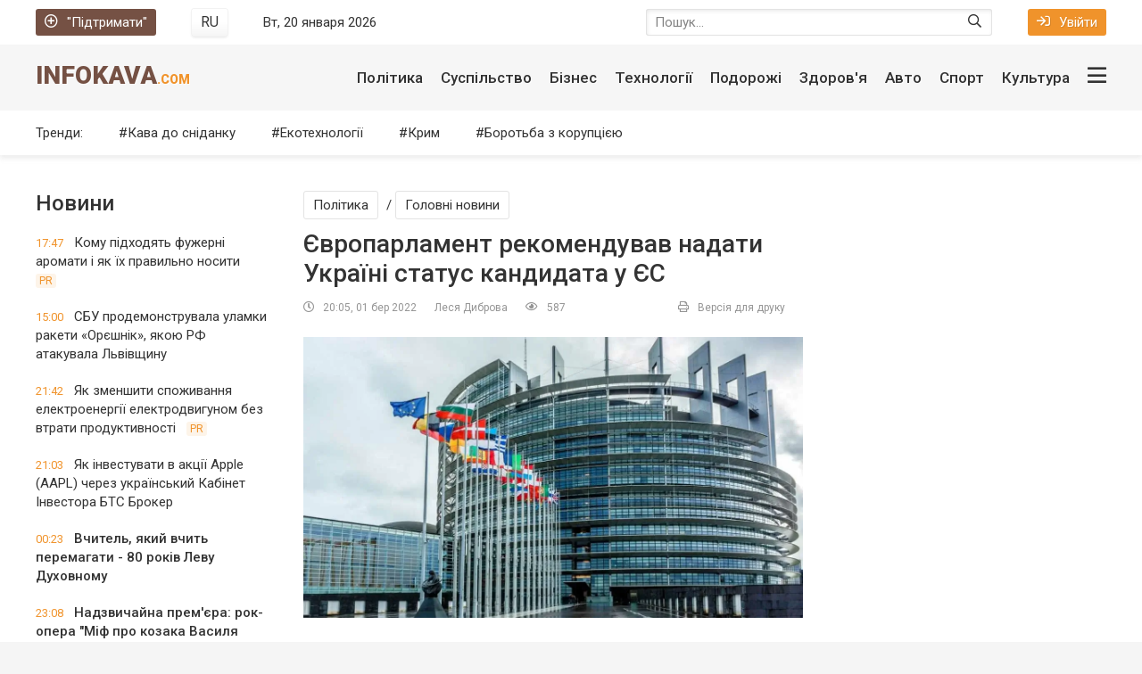

--- FILE ---
content_type: text/html; charset=utf-8
request_url: https://infokava.com/75567-yevroparlament-rekomenduvav-nadati-ukrajini-status-kandidata-u-yes.html
body_size: 16508
content:
<!DOCTYPE html>
<html lang="uk">
<head>
	<title>Європарламент рекомендував надати Україні статус кандидата у ЄС » InfoKava.com</title>
<meta charset="utf-8">
<meta name="description" content="У Європарламенті 1 березня закликали ЄС працювати над тим, щоб швидше надати Україні статусу кандидата на вступ до Євросоюзу і проголосували за резолюцію у відповідь. Так, процедура дуже складна та">
<meta name="keywords" content="проголосували, Європарламенті, відповідь, березня, України, загального, навіть, вийде, Швидко, багатоступінчаста, складна, процедура, бажання, резолюцію, швидше, закликали, працювати, Євросоюзу, засіданні, надати">
<meta name="generator" content="DataLife Engine (https://dle-news.ru)">
<link rel="canonical" href="https://infokava.com/75567-yevroparlament-rekomenduvav-nadati-ukrajini-status-kandidata-u-yes.html">
<link rel="alternate" type="application/rss+xml" title="InfoKava.com RSS" href="https://infokava.com/rss.xml">
<link rel="preconnect" href="https://infokava.com/" fetchpriority="high">
<meta property="twitter:title" content="Європарламент рекомендував надати Україні статус кандидата у ЄС » InfoKava.com">
<meta property="twitter:url" content="https://infokava.com/75567-yevroparlament-rekomenduvav-nadati-ukrajini-status-kandidata-u-yes.html">
<meta property="twitter:card" content="summary_large_image">
<meta property="twitter:image" content="https://infokava.com/uploads/posts/2022-03/1646157784_1.webp">
<meta property="twitter:description" content="У Європарламенті 1 березня закликали ЄС працювати над тим, щоб швидше надати Україні статусу кандидата на вступ до Євросоюзу і проголосували за резолюцію у відповідь. Так, процедура дуже складна та багатоступінчаста. Швидко не вийде навіть за загального бажання. Статус кандидатства дуже важливий.">
<meta property="og:type" content="article">
<meta property="og:site_name" content="InfoKava.com">
<meta property="og:title" content="Європарламент рекомендував надати Україні статус кандидата у ЄС » InfoKava.com">
<meta property="og:url" content="https://infokava.com/75567-yevroparlament-rekomenduvav-nadati-ukrajini-status-kandidata-u-yes.html">
<meta property="og:image" content="https://infokava.com/uploads/posts/2022-03/1646157784_1.webp">
<meta property="og:description" content="У Європарламенті 1 березня закликали ЄС працювати над тим, щоб швидше надати Україні статусу кандидата на вступ до Євросоюзу і проголосували за резолюцію у відповідь. Так, процедура дуже складна та багатоступінчаста. Швидко не вийде навіть за загального бажання. Статус кандидатства дуже важливий.">
<link rel="alternate" hreflang="x-default" href="https://infokava.com/75567-yevroparlament-rekomenduvav-nadati-ukrajini-status-kandidata-u-yes.html">
<link rel="alternate" hreflang="uk" href="https://infokava.com/75567-yevroparlament-rekomenduvav-nadati-ukrajini-status-kandidata-u-yes.html">
<link rel="alternate" hreflang="ru" href="https://infokava.com/ru/75567-evroparlament-rekomendoval-dat-ukraine-status-kandidata-v-es.html">
	<meta name="viewport" content="width=device-width, initial-scale=1.0" />
	<!--<meta name="apple-mobile-web-app-capable" content="yes">
	<meta name="apple-mobile-web-app-status-bar-style" content="default"> -->
	<meta name="twitter:card" content="summary" />
	<meta name="twitter:creator" content="@INFOKAVA" />
	<meta name="twitter:domain" content="infokava.com" />
	<meta name="twitter:site" content="@INFOKAVA" />
	<meta name="referrer" content="origin">
	
	
	<meta property="fb:app_id" content="1299734056776373" />
	<meta property="fb:app_id" content="720886201369896" />
	<meta property="fb:admins" content="100000580258005" />
	<meta property="fb:pages" content="450330358421581" />
	<meta property="fb:article_style" content="infokava">
	<meta name="yandex-verification" content="67dc0daf6c6e27c1" />
	<meta name='wmail-verification' content='67e9eeec6464dd557498b278aa4a916c' />
	<link rel="shortcut icon" href="/templates/infokava-2020/images/favicon.ico" />
    <link rel="preload" href="/templates/infokava-2020/css/common.css" as="style">
    <link rel="preload" href="/templates/infokava-2020/css/styles.css" as="style">
    <link rel="preload" href="/templates/infokava-2020/css/engine.css" as="style">
    <link rel="preload" href="/templates/infokava-2020/webfonts/Font-Awesome-Custom.woff?d0g5mw" as="font" type="font/woff" crossorigin>
	<link href="/templates/infokava-2020/css/common.css" type="text/css" rel="stylesheet" />
	<link href="/templates/infokava-2020/css/styles.css" type="text/css" rel="stylesheet" />
	<link href="/templates/infokava-2020/css/engine.css" type="text/css" rel="stylesheet" />
	<meta name="theme-color" content="#fff">
	<link href="//fonts.googleapis.com/css2?family=Roboto:ital,wght@0,400;0,500;0,900;1,400&display=swap" rel="stylesheet"> 
	<link rel="publisher" href="//plus.google.com/+Infokava" />
	<!-- Google Tag Manager -->
<script>(function(w,d,s,l,i){w[l]=w[l]||[];w[l].push({'gtm.start':
new Date().getTime(),event:'gtm.js'});var f=d.getElementsByTagName(s)[0],
j=d.createElement(s),dl=l!='dataLayer'?'&l='+l:'';j.async=true;j.src=
'https://www.googletagmanager.com/gtm.js?id='+i+dl;f.parentNode.insertBefore(j,f);
})(window,document,'script','dataLayer','GTM-K2NS88N');</script>
<!-- End Google Tag Manager -->
</head>
    


<body>
    
    
	<!-- Google Tag Manager (noscript) -->
<noscript><iframe src="https://www.googletagmanager.com/ns.html?id=GTM-K2NS88N"
height="0" width="0" style="display:none;visibility:hidden"></iframe></noscript>
<!-- End Google Tag Manager (noscript) -->

	<div class="wrapper  wrapper--pages">
		<div class="wrapper-main wrapper-container">

			<header class="header">
				<div class="header__top d-flex jc-space-between ai-center">
					<a href="/donate.html" class="header__donate-btn icon-at-left"><span class="far fa-plus-circle"></span>"Підтримати"</a>
					<div class="header__lang">
						 <button onclick="location.href='https://infokava.com/ru/75567-evroparlament-rekomendoval-dat-ukraine-status-kandidata-v-es.html'"class="header__lang-btn"><figcaption>RU</figcaption></button>
						
					</div>
					<div class="header__time stretch-free-width"></div>
					<div class="header__search stretch-free-width">
						<form id="quicksearch" method="post">
							<input type="hidden" name="do" value="search" />
							<input type="hidden" name="subaction" value="search" />
							<input class="header__search-input" id="story" name="story" placeholder="Пошук..."type="text" />
							<button class="header__search-btn" type="submit"><span class="far fa-search"></span></button>
						</form>
					</div>
					<div class="header__auth">
						<div class="header__sign-in btn icon-at-left js-show-login"><span class="far fa-sign-in"></span>Увійти</div>
						
					</div>
				</div>
				<div class="header__middle d-flex jc-space-between ai-center">
					<a href="/" class="header__logo logo ws-nowrap">InfoKava<span>.com</span></a>
					<div class="header__btn-menu js-show-mobile-menu hidden"><span class="far fa-bars"></span></div>
					<nav class="header__nav stretch-free-width">					<ul class="header__menu d-flex jc-flex-end js-this-in-mobile-menu">
						<!--<li class="header__menu-submenu">
							<a href="/politics/">Політика</a>
							<ul class="header__menu-hidden">
								<li><a href="/politics/">Политика</a></li>
								<li><a href="/business/">Экономика</a></li>
								<li><a href="/travel/">Туризм</a></li>
								<li><a href="/social/">Общество</a></li>
								<li><a href="/auto/">Авто</a></li>
								<li><a href="/tech/">Технологии</a></li>
								<li><a href="/realty/">Недвижимость</a></li>
							</ul>
						</li>-->
						<li><a href="/social/">Політика</a></li>
						<li><a href="/social/">Суспільство</a></li>
						<li><a href="/business/">Бізнес</a></li>
						<li><a href="/tech/">Технології</a></li>
						<li><a href="/travel/">Подорожі</a></li>
						<li><a href="/health/">Здоров'я</a></li>
						<li><a href="/auto/">Авто</a></li>
						<li><a href="/sport/">Спорт</a></li>
						<li><a href="/culture/">Культура</a></li>
						<li data-text="Другие разделы" class="header__btn-show-big-menu js-show-big-menu"><span class="far fa-bars"></span></li>
					</ul>
					
					<div class="header__big-menu clearfix js-this-in-mobile-menu">
						<ul class="header__big-menu-column">
							<li class="header__big-menu-column-caption"><a href="/in_the_world/">Світові новини</a></li>
							<li><a href="/in_the_world/belarus/">Білорусь</a></li>
							<li><a href="/in_the_world/usa/">США</a></li>
							<li><a href="/in_the_world/canada/">Канада</a></li>
							<li><a href="/in_the_world/russia/">Московія</a></li>
							<li><a href="/in_the_world/germany/">Німеччина</a></li>
							<li><a href="/in_the_world/israel/">Ізраїль</a></li>
							<li><a href="/in_the_world/kazakhstan/">Казахстан</a></li>
							<li><a href="/in_the_world/poland/">Польща</a></li>
							<li><a href="/in_the_world/lithuania/">Литва</a></li>
							<li><a href="/in_the_world/turkey/">Туреччина</a></li>
							<li><a href="/in_the_world/moldova/">Молдова</a></li>
							<li><a href="/in_the_world/azerbaijan/">Азербайджан</a></li>
							<li><a href="/in_the_world/syria/">Сирія</a></li>
						</ul>
						<ul class="header__big-menu-column">
							<li class="header__big-menu-column-caption"><a href="/social/">Суспільство</a></li>
							<li><a href="/army/">Армія</a></li>
							<li><a href="/religion/">Релігія</a></li>
							<li><a href="/power_and_right/">Влада та право</a></li>
							<li><a href="/crime/">Кримінал</a></li>
							<li><a href="/nature/">Природа</a></li>
							<li class="header__big-menu-column-caption"><a href="/politics/">Політика</a></li>
							<li><a href="/government/">Влада</a></li>
							<li><a href="/opposition/">Опозиція</a></li>
							<li><a href="/party/">Партії</a></li>
							<li><a href="/regions/">Регіони</a></li>
							<li><a href="/crimea/">Крим</a></li>
						</ul>
						<ul class="header__big-menu-column">
							<li class="header__big-menu-column-caption"><a href="/business/">Бізнес</a></li>
							<li><a href="/finance/">Фінанси</a></li>
							<li><a href="/it_and_media/">ІT та медія</a></li>
							<li><a href="/transport/">Транспорт</a></li>
							<li><a href="/consumer_market/">Споживчий ринок</a></li>
							<li><a href="/energetics/">Енергетика</a></li>
							<li class="header__big-menu-column-caption"><a href="/tech/">Технології</a></li>
							<li><a href="/ekotehnologiji/">Екотехнології</a></li>
							<li><a href="/space/">Космос</a></li> 
							<li><a href="/science_and_society/">Наука та суспільство</a></li>
							<li><a href="/internet/">Інтернет</a></li> 
							<li><a href="/tehnoblog/">Техноблог</a></li> 
						</ul>
						<ul class="header__big-menu-column">
							<li class="header__big-menu-column-caption"><a href="/sport/">Спорт</a></li>
							<li><a href="/football/">Футбол</a></li>
							<li><a href="/basketball/">Баскетбол</a></li>
							<li><a href="/motorsports/">Автоспорт</a></li>
							<li><a href="/boxing/">Бокс</a></li>
							<li><a href="/sports_games/">Спортивні ігри</a></li>
							<li class="header__big-menu-column-caption"><a href="/auto/">Авто</a></li>
							<li><a href="/auto_mechanic/">АвтоМеханіка</a></li>
							<li><a href="/incidents/">Подіїя</a></li>
							<li><a href="/car_market/">АвтоРинок</a></li>
							<li><a href="/law_and_order/">Закон та право</a></li>
							<li><a href="/testdrives/">Тест-драйви</a></li>
						</ul>
						<ul class="header__big-menu-column">
							<li class="header__big-menu-column-caption"><a href="/travel/">Подорожі</a></li>
							<li><a href="/motherland/">Рідний край</a></li>
							<li><a href="/personal_experience/">Власний досвід</a></li>
							<li><a href="/close_up/">Крупний план</a></li>
							<li><a href="/under_its_own_power/">Своїм ходом</a></li>
							<li><a href="/tips_departing/">Поради від'їжджають</a></li>
							<li class="header__big-menu-column-caption"><a href="/culture/">Культура</a></li>
							<li><a href="/movie/">Кіно</a></li>
							<li><a href="/music/">Музика</a></li>
							<li><a href="/books/">Книжки</a></li>
							<li><a href="/theater/">Театр</a></li>
							<li><a href="/art_and_design/">Арт та дизайн</a></li>
						</ul>
					</div>
</nav>
				</div>
				<div class="header__bottom d-flex jc-space-between ai-center">
					<div class="header__submenu-caption">Тренди:</div>
					<ul class="header__submenu d-flex jc-flex-start stretch-free-width">
						<li><a href="/coffee_for_breakfast/">Кава до сніданку</a></li>
						<li><a href="/tech/ecotechnologies/">Екотехнології</a></li>
						<li><a href="/politics/crimea/">Крим</a></li>
						<li><a href="/corruption/">Боротьба з корупцією</a></li>
					</ul>
					
                   
				</div>
			</header>

			<!-- END HEADER -->

			<div class="content">
				
				
				
				
				<div class="main-columns d-flex">
					<div class="main-columns__column-left">
						<div class="sub-columns d-flex">
							<div class="sub-columns__column-left sub-columns__column-left--in-pages">
								<div class="section">
									<div class="section__title section__header">Новини</div>
									<div class="section__content">
										<div class="feed-item">
	<a href="https://infokava.com/78418-komu-pidkhodiat-fuzherni-aromaty-i-iak-ikh-pravylno-nosyty.html" class="feed-item__link animated-element">
		<time datetime="2026-01-09" class="feed-item__date">17:47</time> 
		<span class="feed-item__title  ">Кому підходять фужерні аромати і як їх правильно носити</span>
		
		<span class="feed-item__label">PR</span>
		
		
		
		
		
		
		
		
	</a>
</div><div class="feed-item">
	<a href="https://infokava.com/78417-sbu-prodemonstruvala-ulamky-rakety-orieshnik-iakou-rf-atakuvala-lvivshchynu.html" class="feed-item__link animated-element">
		<time datetime="2026-01-09" class="feed-item__date">15:00</time> 
		<span class="feed-item__title  ">СБУ продемонструвала уламки ракети «Орєшнік», якою РФ атакувала Львівщину</span>
		
		
		
		
		
		
		
		
		
		
	</a>
</div><div class="feed-item">
	<a href="https://infokava.com/78416-iak-zmenshyty-spozhyvannia-elektroenergii-elektrodvygunom-bez-vtraty-produktyvnosti.html" class="feed-item__link animated-element">
		<time datetime="2026-01-06" class="feed-item__date">21:42</time> 
		<span class="feed-item__title  ">Як зменшити споживання електроенергії електродвигуном без втрати продуктивності</span>
		
		<span class="feed-item__label">PR</span>
		
		
		
		
		
		
		
		
	</a>
</div><div class="feed-item">
	<a href="https://infokava.com/78415-iak-investuvaty-v-akcii-apple-aapl-cherez-ukrainskyi-kabinet-investora-bts-broker.html" class="feed-item__link animated-element">
		<time datetime="2025-11-24" class="feed-item__date">21:03</time> 
		<span class="feed-item__title  ">Як інвестувати в акції Apple (AAPL) через український Кабінет Інвестора БТС Брокер</span>
		
		
		
		
		
		
		
		
		
		
	</a>
</div><div class="feed-item">
	<a href="https://infokava.com/78413-vchytel-iakyi-vchyt-peremagaty-80-rokiv-levu-dukhovnomu.html" class="feed-item__link animated-element">
		<time datetime="2025-11-11" class="feed-item__date">00:23</time> 
		<span class="feed-item__title feed-item__title--bold ">Вчитель, який вчить перемагати - 80 років Леву Духовному</span>
		
		
		
		
		
		
		
		
		
		
	</a>
</div><div class="feed-item">
	<a href="https://infokava.com/78412-nadzvychaina-premiera-rok-opera-mif-pro-kozaka-vasylia-slipaka.html" class="feed-item__link animated-element">
		<time datetime="2025-10-21" class="feed-item__date">23:08</time> 
		<span class="feed-item__title feed-item__title--bold ">Надзвичайна прем&#039;єра: рок-опера &quot;Міф про козака Василя Сліпака&quot;</span>
		
		
		
		
		
		
		
		
		
		
	</a>
</div><div class="feed-item">
	<a href="https://infokava.com/78410-sim-ievropeiskykh-krain-zbilshyly-import-rosiiskykh-energonosiiv.html" class="feed-item__link animated-element">
		<time datetime="2025-10-10" class="feed-item__date">19:46</time> 
		<span class="feed-item__title feed-item__title--bold ">Сім європейських країн збільшили імпорт російських енергоносіїв</span>
		
		
		
		
		
		
		
		
		
		
	</a>
</div><div class="feed-item">
	<a href="https://infokava.com/78409-ukrainski-obligacii-ovdp-iak-investuvaty-vygidno-ta-bezpechno.html" class="feed-item__link animated-element">
		<time datetime="2025-09-21" class="feed-item__date">21:39</time> 
		<span class="feed-item__title  ">Українські облігації ОВДП: як інвестувати вигідно та безпечно</span>
		
		
		
		
		
		
		
		
		
		
	</a>
</div><div class="feed-item">
	<a href="https://infokava.com/78406-tramp-vse-pesymistychnishe-ocinuie-svou-spromozhnist-zupynyty-viinu-rosii-proty-ukrainy.html" class="feed-item__link animated-element">
		<time datetime="2025-09-05" class="feed-item__date">18:57</time> 
		<span class="feed-item__title feed-item__title--bold ">Трамп все песимістичніше оцінює свою спроможність зупинити війну Росії проти України</span>
		
		
		
		
		
		
		
		
		
		
	</a>
</div><div class="feed-item">
	<a href="https://infokava.com/78405-iak-zrozumity-shcho-v-tebe-glysty.html" class="feed-item__link animated-element">
		<time datetime="2025-09-01" class="feed-item__date">21:15</time> 
		<span class="feed-item__title  ">Як зрозуміти, що в тебе глисти</span>
		
		<span class="feed-item__label">PR</span>
		
		
		
		
		
		
		
		
	</a>
</div><div class="feed-item">
	<a href="https://infokava.com/78404-v-ukraini-rozkydano-milion-min-a-zaminovana-ploshcha-bilsha-za-angliu.html" class="feed-item__link animated-element">
		<time datetime="2025-08-27" class="feed-item__date">22:19</time> 
		<span class="feed-item__title feed-item__title--bold ">В Україні розкидано мільйон мін, а замінована площа більша за Англію</span>
		
		
		
		
		
		
		
		
		
		
	</a>
</div><div class="feed-item">
	<a href="https://infokava.com/78403-u-shvecii-vymagaut-zakryttia-cerkvy-zvidky-shpyguvaly-za-aerodromom-nato-dlia-rosii.html" class="feed-item__link animated-element">
		<time datetime="2025-08-27" class="feed-item__date">22:08</time> 
		<span class="feed-item__title  ">У Швеції вимагають закриття церкви, звідки шпигували за аеродромом НАТО для Росії</span>
		
		
		
		
		
		
		
		
		
		
	</a>
</div><div class="feed-item">
	<a href="https://infokava.com/78402-u-stolychnomu-klubi-v-den-zhaloby-veselylysia-i-tancuvaly.html" class="feed-item__link animated-element">
		<time datetime="2025-08-04" class="feed-item__date">08:59</time> 
		<span class="feed-item__title  ">У столичному клубі в День жалоби веселилися і танцювали</span>
		
		
		
		
		
		
		
		
		
		
	</a>
</div><div class="feed-item">
	<a href="https://infokava.com/78400-z-tymchasovo-okupovanykh-terytorii-ta-rf-povernuly-odynadciat-ditei.html" class="feed-item__link animated-element">
		<time datetime="2025-07-19" class="feed-item__date">19:38</time> 
		<span class="feed-item__title feed-item__title--bold ">З тимчасово окупованих територій та РФ повернули одинадцять дітей</span>
		
		
		
		
		
		
		
		
		
		
	</a>
</div><div class="feed-item">
	<a href="https://infokava.com/78399-pentagon-vidnovyv-postachannia-oboronnogo-ozbroiennia-ukrainy-pislia-nakazu-trampa.html" class="feed-item__link animated-element">
		<time datetime="2025-07-08" class="feed-item__date">11:54</time> 
		<span class="feed-item__title feed-item__title--bold ">Пентагон відновив постачання оборонного озброєння України після наказу Трампа</span>
		
		
		
		
		
		
		
		
		
		
	</a>
</div>
									</div>
									<a href="/lastnews/" class="section__btn-more">Всі новини</a>
								</div>
							</div>
							<div class="sub-columns__column-right">
								<div class="section">
									
									<div class="section__content">
										<article class="inner-page" itemscope itemtype="http://schema.org/NewsArticle">
    

	<header class="inner-page__header ignore-select">
		<figure><meta itemprop="image" content="https://infokava.com/uploads/posts/2022-03/1646157784_1.webp" /></figure>
		<meta itemprop="headline" content="Європарламент рекомендував надати Україні статус кандидата у ЄС" />
		<div class="inner-page__category"><a href="https://infokava.com/politics/">Політика</a> / <a href="https://infokava.com/golovni-novini/">Головні новини</a></div>
		<h1 itemprop="name">Європарламент рекомендував надати Україні статус кандидата у ЄС</h1>
		<div class="inner-page__meta d-flex jc-space-between ai-center icon-at-left">
			<div class="inner-page__meta-item" title="Опубліковано"><meta itemprop="datePublished" content="2022-03-01" /><span class="far fa-clock"></span>20:05, 01 бер 2022</div>
			<div class="inner-page__meta-item" itemprop="author"><address><a onclick="ShowProfile('%D0%9B%D0%B5%D1%81%D1%8F+%D0%94%D0%B8%D0%B1%D1%80%D0%BE%D0%B2%D0%B0', 'https://infokava.com/user/%D0%9B%D0%B5%D1%81%D1%8F%20%D0%94%D0%B8%D0%B1%D1%80%D0%BE%D0%B2%D0%B0/', '0'); return false;" href="https://infokava.com/user/%D0%9B%D0%B5%D1%81%D1%8F%20%D0%94%D0%B8%D0%B1%D1%80%D0%BE%D0%B2%D0%B0/">Леся Диброва</a></address></div>
			<div class="inner-page__meta-item stretch-free-width" title="Перегляди"><meta itemprop="interactionCount" content="UserPageVisits:587" /><span class="far fa-eye"></span>587</div>
			<div class="inner-page__meta-item"><a href="https://infokava.com/print:page,1,75567-yevroparlament-rekomenduvav-nadati-ukrajini-status-kandidata-u-yes.html" rel="nofollow"><span class="far fa-print"></span>Версія для друку</a></div>
          
			
		
			
		</div>
	</header>

	<div class="inner-page__text text clearfix" itemprop="articleBody"><p style="text-align:center;"><!--dle_image_begin:https://infokava.com/uploads/posts/2022-03/1646157784_1.webp|--><img loading="lazy" src="/uploads/posts/2022-03/1646157784_1.webp" style="max-width:100%;" alt="Європарламент рекомендував надати Україні статус кандидата у ЄС"><!--dle_image_end--></p>
<p style="text-align:justify;"><b>У Європарламенті 1 березня закликали ЄС працювати над тим, щоб швидше надати Україні статусу кандидата на вступ до Євросоюзу і проголосували за резолюцію у відповідь. Так, процедура дуже складна та багатоступінчаста. Швидко не вийде навіть за загального бажання.</b></p>
<p>Статус кандидатства дуже важливий. Він надасть офіційне визнання європейської перспективи України. Рішення було ухвалено майже одноголосно. Документ резолюції мав назву "Російська агресія проти України". За нього проголосували депутати Європарламенту на позачерговому засіданні.<br>Усього проголосувало 676 осіб:<br>"За" - 637;<br>"Проти" - 13;<br>Утрималися – 26.<br>Більшість присутніх євродепутатів були на засіданні у футболках із українськими прапорами. Також на столах у залі було багато маленьких жовто-блакитних прапорців.</p>
<p><a href="https://infokava.com/" target="_blank"><b>InfoKava</b></a></p></div>

	
    <div><br></div>
    <div>
            
               <p style="font-weight: bold">Приєднуйтесь до нас у соцмережах <a href="https://www.facebook.com/infokavacom/" target="_blank">Facebook</a>, <a href="https://t.me/infokava" target="_blank">Telegram</a> та <a href="https://twitter.com/INFOKAVA" target="_blank">Twitter</a>.</p>
                  
            </div>

	<footer class="inner-page__footer d-flex ai-center ignore-select inner-page__remove-from-ajax">
		<div class="inner-page__error d-flex ai-center stretch-free-width">
			<div class="inner-page__error-btns d-flex"><div>Ctrl</div> <div>Enter</div></div>
			<div class="inner-page__error-text stretch-free-width"><div>Если вы заметили ошибку в тексте</div> Выделите её и нажмите <span>Ctrl+Enter</span></div>
		</div>
		<div class="inner-page__social social-likes" data-zeroes="yes" data-counters="yes">
			<div class="facebook" title="Поділитися посиланням на Фейсбуці"></div>
			<!--<<div class="vkontakte" title="Поділитися посиланням в Вконтакті"></div>-->
			<div class="twitter" title="Поділитися посиланням в Твіттері"></div>
			<!--<div class="odnoklassniki" title="Поділитися посиланням в Однокласниках"></div>-->
		</div>
	</footer>


	<div class="section ignore-select inner-page__remove-from-ajax">
		<div class="section__header d-flex ai-center">
			<div class="section__title stretch-free-width">Также по теме</div>
			
		</div>
		 
	</div>

	<div class="fb-comments" data-href="https://infokava.com/75567-yevroparlament-rekomenduvav-nadati-ukrajini-status-kandidata-u-yes.html" data-numposts="5" data-width="100%" data-colorscheme="light"></div>

	<a href="https://infokava.com/75475-ukrajina-turechchina-zvt-visoki-tehnoligiji-zavod-bayraktar-ta-poserednictvo-z-rosiyeju.html" class="inner-page__next-page">Показати ще новини</a>

	<div class="inner-page__comments hidden ignore-select" id="inner-page__comments">
		<!--dleaddcomments--><!--dlecomments--><!--dlenavigationcomments-->
	</div>
    
    	

</article>


									</div>
								</div>
							</div>
						</div>
					</div>
					<div class="main-columns__column-right">
						
					</div>
				</div>
				
				<div class="main-columns main-columns--bg d-flex">
	<div class="main-columns__column-left">
		<div class="section">
			<div class="section__header d-flex jc-space-between ai-center">
				<div class="section__title stretch-free-width">ІНФОГРАФІКА</div>
				<a href="/infographics/" class="section__link-more">Переглядати ще<span class="far fa-angle-right"></span></a>
			</div>
			<div class="section__content section__content--grid-1">
				<div class="tile-item">
	<a class="tile-item__link img-inner-overlay img-fit-cover" href="https://infokava.com/78069-ipoteka-v-ukraini-pomolodshala-kredyty-vse-chastishe-bere-molod-do-30-rokiv.html">
		<div class="tile-item__desc">
			<div class="tile-item__title">Іпотека в Україні помолодшала: кредити все частіше бере молодь до 30 років</div>
		</div>
		<img src="/templates/infokava-2020/images/noimg.jpg" data-src="/uploads/posts/2024-08/thumbs/a004737b6f_ipoteka.webp" alt="Іпотека в Україні помолодшала: кредити все частіше бере молодь до 30 років">
	</a>
</div><div class="tile-item">
	<a class="tile-item__link img-inner-overlay img-fit-cover" href="https://infokava.com/75463-battl-zelenskij-poroshenko-lideri-vzhe-majzhe-na-rivnih-ale-bagato-tih-hto-ne-viznachivsja.html">
		<div class="tile-item__desc">
			<div class="tile-item__title">Баттл Зеленський-Порошенко: лідери вже майже на рівних, але багато тих, хто не визначився</div>
		</div>
		<img src="/templates/infokava-2020/images/noimg.jpg" data-src="/uploads/posts/2022-02/1643728960_1.webp" alt="Баттл Зеленський-Порошенко: лідери вже майже на рівних, але багато тих, хто не визначився">
	</a>
</div><div class="tile-item">
	<a class="tile-item__link img-inner-overlay img-fit-cover" href="https://infokava.com/75455-ukrajinu-zahlostuye-vzhe-ne-hvilja-a-spravzhnye-cunami-kovida-scho-robiti.html">
		<div class="tile-item__desc">
			<div class="tile-item__title">Україну захльостує вже не хвиля, а справжнє цунамі ковіда. Що робити</div>
		</div>
		<img src="/templates/infokava-2020/images/noimg.jpg" data-src="/uploads/posts/2022-01/1643340109_1-.webp" alt="Україну захльостує вже не хвиля, а справжнє цунамі ковіда. Що робити">
	</a>
</div><div class="tile-item">
	<a class="tile-item__link img-inner-overlay img-fit-cover" href="https://infokava.com/75447-dorogi-chi-armija-prezident-viznachivsja-na-dorogi-vitracheno-u-10-raziv-bilshe.html">
		<div class="tile-item__desc">
			<div class="tile-item__title">Дороги чи армія: президент визначився - на дороги витрачено у 10 разів більше</div>
		</div>
		<img src="/templates/infokava-2020/images/noimg.jpg" data-src="/uploads/posts/2022-01/1643218066_1-.webp" alt="Дороги чи армія: президент визначився - на дороги витрачено у 10 разів більше">
	</a>
</div>
			</div>
		</div>
		<div class="section no-mb">
			<div class="section__header d-flex jc-space-between ai-center">
				<div class="section__title stretch-free-width">Мультимедіа</div>
				<a href="#" class="section__link-more">Переглядати ще<span class="far fa-angle-right"></span></a>
			</div>
			<div class="section__content section__content--grid-2">
				<div class="tile-item  tile-item--big">
	<a class="tile-item__link img-inner-overlay img-fit-cover" href="https://infokava.com/78096-u-kyievi-pokazaly-vystavku-viiskovogo-fotografa-arsena-fedosenka-iakyi-zagynuv-na-viini.html">
		<div class="tile-item__desc">
			
			<div class="tile-item__meta d-flex jc-flex-start ai-center">
				<div class="tile-item__category">Війна / Фото / Київ</div>
				<div class="tile-item__date">20-08-2024, 22:18</div>
			</div>
			
			<div class="tile-item__title">У Києві показали виставку військового фотографа Арсена Федосенка, який загинув на війні</div>
		</div>
		
		<div class="tile-item__label tile-item__label--icon d-flex jc-center ai-center" title="Фото"><span class="far fa-camera"></span></div>
		<img src="/templates/infokava-2020/images/noimg.jpg" data-src="/uploads/posts/2024-08/thumbs/4099d6f135_ars.webp" alt="У Києві показали виставку військового фотографа Арсена Федосенка, який загинув на війні">
	</a>
</div><div class="tile-item  tile-item--tall">
	<a class="tile-item__link img-inner-overlay img-fit-cover" href="https://infokava.com/75780-malenkij-volonterskij-vulik-u-velikomu-dnipri-reportazh.html">
		<div class="tile-item__desc">
			
			<div class="tile-item__title">Маленький волонтерський вулик у великому Дніпрі. Репортаж</div>
		</div>
		
		<div class="tile-item__label tile-item__label--icon d-flex jc-center ai-center" title="Фото"><span class="far fa-camera"></span></div>
		<img src="/templates/infokava-2020/images/noimg.jpg" data-src="/uploads/posts/2022-04/medium/deti-mariupolja7.webp" alt="Маленький волонтерський вулик у великому Дніпрі. Репортаж">
	</a>
</div><div class="tile-item  tile-item--tall">
	<a class="tile-item__link img-inner-overlay img-fit-cover" href="https://infokava.com/75575-den-vosmij-vsi-liniji-oboroni-ukrajini-zberezheni-u-voroga-nemaye-uspihu.html">
		<div class="tile-item__desc">
			
			<div class="tile-item__title">День восьмий: всі лінії оборони України збережені, у ворога немає успіху</div>
		</div>
		
		<div class="tile-item__label tile-item__label--icon d-flex jc-center ai-center" title="Фото"><span class="far fa-camera"></span></div>
		<img src="/templates/infokava-2020/images/noimg.jpg" data-src="/uploads/posts/2022-03/1-2.webp" alt="День восьмий: всі лінії оборони України збережені, у ворога немає успіху">
	</a>
</div><div class="tile-item ">
	<a class="tile-item__link img-inner-overlay img-fit-cover" href="https://infokava.com/75536-putin-zagrozhuye-strashnimi-naslidkami-vsim-hto-hoche-dopomogti-ukrajini.html">
		<div class="tile-item__desc">
			
			<div class="tile-item__title">Путін загрожує страшними наслідками всім, хто хоче допомогти Україні</div>
		</div>
		<div class="tile-item__label tile-item__label--icon d-flex jc-center ai-center" title="Видео"><span class="far fa-video"></span></div>
		
		<img src="/templates/infokava-2020/images/noimg.jpg" data-src="/uploads/posts/2022-02/1645694589_1-.webp" alt="Путін загрожує страшними наслідками всім, хто хоче допомогти Україні">
	</a>
</div><div class="tile-item ">
	<a class="tile-item__link img-inner-overlay img-fit-cover" href="https://infokava.com/75497-dzho-bajden-pro-ukrajinu-rosiju-ta-poziciju-ssha.html">
		<div class="tile-item__desc">
			
			<div class="tile-item__title">Джо Байден - про Україну, Росію та позицію США</div>
		</div>
		<div class="tile-item__label tile-item__label--icon d-flex jc-center ai-center" title="Видео"><span class="far fa-video"></span></div>
		
		<img src="/templates/infokava-2020/images/noimg.jpg" data-src="/uploads/posts/2022-07/thumbs/2423423423.webp" alt="Джо Байден - про Україну, Росію та позицію США">
	</a>
</div>
			</div>
		</div>
	</div>
	<div class="main-columns__column-right">
		<div class="section no-mb">
			<div class="section__header d-flex jc-space-between ai-center">
				<div class="section__title stretch-free-width">Краще за тиждень</div>
			</div>
			<div class="section__content">
				<article class="feed-item-2">
	<a href="https://infokava.com/78418-komu-pidkhodiat-fuzherni-aromaty-i-iak-ikh-pravylno-nosyty.html" class="feed-item-2__link animated-element">
		<div class="feed-item-2__category ws-nowrap">Прес-реліз</div>
		<div class="feed-item-2__title">Кому підходять фужерні аромати і як їх правильно носити</div>
		<time datetime="2026-01-09" class="feed-item-2__date">09 січень 2026</time> 
	</a>
</article><article class="feed-item-2">
	<a href="https://infokava.com/78417-sbu-prodemonstruvala-ulamky-rakety-orieshnik-iakou-rf-atakuvala-lvivshchynu.html" class="feed-item-2__link animated-element">
		<div class="feed-item-2__category ws-nowrap">Війна / Головні новини</div>
		<div class="feed-item-2__title">СБУ продемонструвала уламки ракети «Орєшнік», якою РФ атакувала Львівщину</div>
		<time datetime="2026-01-09" class="feed-item-2__date">09 січень 2026</time> 
	</a>
</article><article class="feed-item-2">
	<a href="https://infokava.com/78416-iak-zmenshyty-spozhyvannia-elektroenergii-elektrodvygunom-bez-vtraty-produktyvnosti.html" class="feed-item-2__link animated-element">
		<div class="feed-item-2__category ws-nowrap">Прес-реліз</div>
		<div class="feed-item-2__title">Як зменшити споживання електроенергії електродвигуном без втрати продуктивності</div>
		<time datetime="2026-01-06" class="feed-item-2__date">06 січень 2026</time> 
	</a>
</article><article class="feed-item-2">
	<a href="https://infokava.com/78415-iak-investuvaty-v-akcii-apple-aapl-cherez-ukrainskyi-kabinet-investora-bts-broker.html" class="feed-item-2__link animated-element">
		<div class="feed-item-2__category ws-nowrap">Фінанси</div>
		<div class="feed-item-2__title">Як інвестувати в акції Apple (AAPL) через український Кабінет Інвестора БТС Брокер</div>
		<time datetime="2025-11-24" class="feed-item-2__date">24 листопад 2025</time> 
	</a>
</article><article class="feed-item-2">
	<a href="https://infokava.com/78413-vchytel-iakyi-vchyt-peremagaty-80-rokiv-levu-dukhovnomu.html" class="feed-item-2__link animated-element">
		<div class="feed-item-2__category ws-nowrap">Освіта / Крупний план / Відомі особи</div>
		<div class="feed-item-2__title">Вчитель, який вчить перемагати - 80 років Леву Духовному</div>
		<time datetime="2025-11-11" class="feed-item-2__date">11 листопад 2025</time> 
	</a>
</article><article class="feed-item-2">
	<a href="https://infokava.com/78412-nadzvychaina-premiera-rok-opera-mif-pro-kozaka-vasylia-slipaka.html" class="feed-item-2__link animated-element">
		<div class="feed-item-2__category ws-nowrap">Культура / Музика / Головні новини</div>
		<div class="feed-item-2__title">Надзвичайна прем&#039;єра: рок-опера &quot;Міф про козака Василя Сліпака&quot;</div>
		<time datetime="2025-10-21" class="feed-item-2__date">21 жовтень 2025</time> 
	</a>
</article>
			</div>
		</div>
	</div>
</div>

<div class="main-columns d-flex jc-space-between">
	<div class="section section--column">
		<div class="section__header d-flex jc-space-between ai-center">
			<div class="section__title stretch-free-width">Політика</div>
			<a href="/politics/" class="section__link-more">Ще<span class="far fa-angle-right"></span></a>
		</div>
		<div class="section__content">
			<article class="feed-item-2">
	<a href="https://infokava.com/78410-sim-ievropeiskykh-krain-zbilshyly-import-rosiiskykh-energonosiiv.html" class="feed-item-2__link animated-element">
		<div class="feed-item-2__title">Сім європейських країн збільшили імпорт російських енергоносіїв</div>
		<time datetime="2025-10-10" class="feed-item-2__date">10 жовтень 2025</time> 
	</a>
</article><article class="feed-item-2">
	<a href="https://infokava.com/78400-z-tymchasovo-okupovanykh-terytorii-ta-rf-povernuly-odynadciat-ditei.html" class="feed-item-2__link animated-element">
		<div class="feed-item-2__title">З тимчасово окупованих територій та РФ повернули одинадцять дітей</div>
		<time datetime="2025-07-19" class="feed-item-2__date">19 липень 2025</time> 
	</a>
</article><article class="feed-item-2">
	<a href="https://infokava.com/78388-potenciinyi-kandydat-u-prezydenty-kolumbii-migel-uribe-pislia-zamakhu-vzhe-ponad-tyzhden-u-vazhkomu-stani.html" class="feed-item-2__link animated-element">
		<div class="feed-item-2__title">Потенційний кандидат у президенти Колумбії Мігель Урібе після замаху вже понад тиждень у важкому стані</div>
		<time datetime="2025-06-20" class="feed-item-2__date">20 червень 2025</time> 
	</a>
</article><article class="feed-item-2">
	<a href="https://infokava.com/78392-samit-u-kanadi-ganebna-vtecha-trampa-velyka-simka-vrazhena.html" class="feed-item-2__link animated-element">
		<div class="feed-item-2__title">Саміт у Канаді: ганебна втеча Трампа - &quot;велика сімка&quot; вражена</div>
		<time datetime="2025-06-15" class="feed-item-2__date">15 червень 2025</time> 
	</a>
</article><article class="feed-item-2">
	<a href="https://infokava.com/78390-rozpochavsia-novyi-obmin-polonenymy-vin-prokhodytyme-u-dekilka-etapiv.html" class="feed-item-2__link animated-element">
		<div class="feed-item-2__title">Розпочався новий обмін полоненими - він проходитиме у декілька етапів</div>
		<time datetime="2025-06-09" class="feed-item-2__date">09 червень 2025</time> 
	</a>
</article>
		</div>
	</div>
	<div class="section section--column">
		<div class="section__header d-flex jc-space-between ai-center">
			<div class="section__title stretch-free-width">Суспільство</div>
			<a href="/social/" class="section__link-more">Ще<span class="far fa-angle-right"></span></a>
		</div>
		<div class="section__content">
			<article class="feed-item-2">
	<a href="https://infokava.com/78413-vchytel-iakyi-vchyt-peremagaty-80-rokiv-levu-dukhovnomu.html" class="feed-item-2__link animated-element">
		<div class="feed-item-2__title">Вчитель, який вчить перемагати - 80 років Леву Духовному</div>
		<time datetime="2025-11-11" class="feed-item-2__date">11 листопад 2025</time> 
	</a>
</article><article class="feed-item-2">
	<a href="https://infokava.com/78388-potenciinyi-kandydat-u-prezydenty-kolumbii-migel-uribe-pislia-zamakhu-vzhe-ponad-tyzhden-u-vazhkomu-stani.html" class="feed-item-2__link animated-element">
		<div class="feed-item-2__title">Потенційний кандидат у президенти Колумбії Мігель Урібе після замаху вже понад тиждень у важкому стані</div>
		<time datetime="2025-06-20" class="feed-item-2__date">20 червень 2025</time> 
	</a>
</article><article class="feed-item-2">
	<a href="https://infokava.com/78380-ies-zacikavyvsia-pornosaitamy-cherez-vidsutnist-perevirky-viku-korystuvachiv.html" class="feed-item-2__link animated-element">
		<div class="feed-item-2__title">ЄС зацікавився порносайтами через відсутність перевірки віку користувачів</div>
		<time datetime="2025-06-09" class="feed-item-2__date">09 червень 2025</time> 
	</a>
</article><article class="feed-item-2">
	<a href="https://infokava.com/78374-na-kyivshchyni-pid-chas-rosiiskoi-ataky-zagynula-mama-leleka-prykryvshy-sobou-ptasheniat.html" class="feed-item-2__link animated-element">
		<div class="feed-item-2__title">На Київщині під час російської атаки загинула мама-лелека, прикривши собою пташенят</div>
		<time datetime="2025-05-24" class="feed-item-2__date">24 травень 2025</time> 
	</a>
</article><article class="feed-item-2">
	<a href="https://infokava.com/78355-khto-zaime-papskyi-prestol-i-stane-novym-pontyfikom.html" class="feed-item-2__link animated-element">
		<div class="feed-item-2__title">Хто займе папський престол і стане новим понтифіком</div>
		<time datetime="2025-04-29" class="feed-item-2__date">29 квітень 2025</time> 
	</a>
</article>
		</div>
	</div>
	<div class="section section--column">
		<div class="section__header d-flex jc-space-between ai-center">
			<div class="section__title stretch-free-width">Бізнес</div>
			<a href="/business/" class="section__link-more">Ще<span class="far fa-angle-right"></span></a>
		</div>
		<div class="section__content">
			<article class="feed-item-2">
	<a href="https://infokava.com/78415-iak-investuvaty-v-akcii-apple-aapl-cherez-ukrainskyi-kabinet-investora-bts-broker.html" class="feed-item-2__link animated-element">
		<div class="feed-item-2__title">Як інвестувати в акції Apple (AAPL) через український Кабінет Інвестора БТС Брокер</div>
		<time datetime="2025-11-24" class="feed-item-2__date">24 листопад 2025</time> 
	</a>
</article><article class="feed-item-2">
	<a href="https://infokava.com/78409-ukrainski-obligacii-ovdp-iak-investuvaty-vygidno-ta-bezpechno.html" class="feed-item-2__link animated-element">
		<div class="feed-item-2__title">Українські облігації ОВДП: як інвестувати вигідно та безпечно</div>
		<time datetime="2025-09-21" class="feed-item-2__date">21 вересень 2025</time> 
	</a>
</article><article class="feed-item-2">
	<a href="https://infokava.com/78341-indiia-ne-proty-zainiaty-misce-rosii-na-rynku-ozbroiennia.html" class="feed-item-2__link animated-element">
		<div class="feed-item-2__title">Індія не проти зайняти місце Росії на ринку озброєння</div>
		<time datetime="2025-04-24" class="feed-item-2__date">24 квітень 2025</time> 
	</a>
</article><article class="feed-item-2">
	<a href="https://infokava.com/78335-pryvatnyi-biznes-ta-banky-zabezpechyly-znachni-nadkhodzhennia-do-budzhetu-u-2024-roci.html" class="feed-item-2__link animated-element">
		<div class="feed-item-2__title">Приватний бізнес та банки забезпечили значні надходження до бюджету у 2024 році</div>
		<time datetime="2025-04-14" class="feed-item-2__date">14 квітень 2025</time> 
	</a>
</article><article class="feed-item-2">
	<a href="https://infokava.com/78332-vidkryto-novyi-punkt-propusku-na-kordoni-ukrainy-z-ugorshchynou.html" class="feed-item-2__link animated-element">
		<div class="feed-item-2__title">Відкрито новий пункт пропуску на кордоні України з Угорщиною </div>
		<time datetime="2025-04-08" class="feed-item-2__date">08 квітень 2025</time> 
	</a>
</article>
		</div>
	</div>
	<div class="section section--column">
		<div class="section__header d-flex jc-space-between ai-center">
			<div class="section__title stretch-free-width">Технології</div>
			<a href="/tech/" class="section__link-more">Ще<span class="far fa-angle-right"></span></a>
		</div>
		<div class="section__content">
			<article class="feed-item-2">
	<a href="https://infokava.com/78243-khto-pravyi-altman-iakyi-bazhaie-zarobyty-chy-mask-iakyi-khoche-odnoosibno-kontroluvaty-gpt.html" class="feed-item-2__link animated-element">
		<div class="feed-item-2__title">Хто правий: Альтман, який бажає заробити, чи Маск, який хоче одноосібно контролювати  GPT</div>
		<time datetime="2024-12-17" class="feed-item-2__date">17 грудень 2024</time> 
	</a>
</article><article class="feed-item-2">
	<a href="https://infokava.com/78214-u-francii-khochut-obmezhyty-dostup-do-socmerezh-ditei-ta-pidlitkiv-do-15-rokiv.html" class="feed-item-2__link animated-element">
		<div class="feed-item-2__title">У Франції хочуть обмежити доступ до соцмереж дітей та підлітків до 15 років</div>
		<time datetime="2024-11-28" class="feed-item-2__date">28 листопад 2024</time> 
	</a>
</article><article class="feed-item-2">
	<a href="https://infokava.com/78212-fishyngova-afera-z-apple-id-pro-iaku-slid-pamiataty-korystuvacham-iphone-shakhtai-vzhe-na-starti.html" class="feed-item-2__link animated-element">
		<div class="feed-item-2__title">Фішингова афера з Apple ID, про яку слід пам&#039;ятати користувачам iPhone - шахраї вже на старті</div>
		<time datetime="2024-11-26" class="feed-item-2__date">26 листопад 2024</time> 
	</a>
</article><article class="feed-item-2">
	<a href="https://infokava.com/78185-resurs-diia-odyn-iz-naikrashchykh-vynakhodiv-svitu-za-versiieu-time.html" class="feed-item-2__link animated-element">
		<div class="feed-item-2__title">Ресурс &quot;Дія&quot; — один із найкращих винаходів світу, за версією TIME</div>
		<time datetime="2024-10-30" class="feed-item-2__date">30 жовтень 2024</time> 
	</a>
</article><article class="feed-item-2">
	<a href="https://infokava.com/78120-ukrainciam-spodobalosia-odruzhuvatysia-onlain-ale-ne-vsim.html" class="feed-item-2__link animated-element">
		<div class="feed-item-2__title">Українцям сподобалося одружуватися онлайн. Але не всім</div>
		<time datetime="2024-09-12" class="feed-item-2__date">12 вересень 2024</time> 
	</a>
</article>
		</div>
	</div>
	<div class="section section--column">
		<div class="section__header d-flex jc-space-between ai-center">
			<div class="section__title stretch-free-width">Спорт</div>
			<a href="/sport/" class="section__link-more">Ще<span class="far fa-angle-right"></span></a>
		</div>
		<div class="section__content">
			<article class="feed-item-2">
	<a href="https://infokava.com/78132-nova-poshta-provede-u-kyievi-pershyi-bezbariernyi-marafon.html" class="feed-item-2__link animated-element">
		<div class="feed-item-2__title">&quot;Нова пошта&quot; проведе у Києві перший безбар&#039;єрний марафон</div>
		<time datetime="2024-09-17" class="feed-item-2__date">17 вересень 2024</time> 
	</a>
</article><article class="feed-item-2">
	<a href="https://infokava.com/78082-olimpiada-24-rezultaty-ukrainskoi-zbirnoi.html" class="feed-item-2__link animated-element">
		<div class="feed-item-2__title">Олімпіада-24: результати української збірної</div>
		<time datetime="2024-08-12" class="feed-item-2__date">12 серпень 2024</time> 
	</a>
</article><article class="feed-item-2">
	<a href="https://infokava.com/78073-dyversantka-pozbavyla-fanativ-internetu-na-olimpiadi-u-paryzhi-ale-spravu-zakryly.html" class="feed-item-2__link animated-element">
		<div class="feed-item-2__title">Диверсантка позбавила фанатів інтернету на Олімпіаді у Парижі, але справу закрили</div>
		<time datetime="2024-08-07" class="feed-item-2__date">07 серпень 2024</time> 
	</a>
</article><article class="feed-item-2">
	<a href="https://infokava.com/78057-surpryzy-olimpiady-naipershe-zoloto-gvatemaly.html" class="feed-item-2__link animated-element">
		<div class="feed-item-2__title">Сюрпризи Олімпіади: найперше золото Гватемали</div>
		<time datetime="2024-07-31" class="feed-item-2__date">31 липень 2024</time> 
	</a>
</article><article class="feed-item-2">
	<a href="https://infokava.com/78047-v-paryzhi-rozpochalasia-ceremoniia-vidkryttia-olimpiiskykh-igor-24.html" class="feed-item-2__link animated-element">
		<div class="feed-item-2__title">В Парижі розпочалася церемонія відкриття Олімпійських ігор-24</div>
		<time datetime="2024-07-26" class="feed-item-2__date">26 липень 2024</time> 
	</a>
</article>
		</div>
	</div>
</div>
			</div>

			<!-- END CONTENT -->

			<footer class="footer">
				<div class="footer__top d-flex jc-space-between ai-center">
					<a href="/" class="footer__logo logo ws-nowrap">InfoKava<span>.com</span></a>
					<div class="footer__social d-flex jc-center">
						<a href="#" class="i-app" target="_blank" rel="nofollow" title="Мобільний додаток"><span class="far fa-mobile"></span></a>
						<a href="//www.facebook.com/pages/INFOKAVAcom/450330358421581" class="i-fb" target="_blank" rel="nofollow" title="Facebook"><span class="far fa-facebook-f"></span></a>
						<!--<a href="//vk.com/public62791472" class="i-vk" target="_blank" rel="nofollow" title="ВКонтакте"><span class="far fa-vk"></span></a>-->
						<a href="//twitter.com/INFOKAVA" class="i-tw" target="_blank" rel="nofollow" title="Twitter"><span class="far fa-twitter"></span></a>
						<!--<a href="//ok.ru/group/52107865489582" class="i-ok" target="_blank" rel="nofollow" title="Одноклассники"><span class="far fa-odnoklassniki"></span></a>-->
						<a href="//www.youtube.com/channel/UC1Id5WkT46Y99n4GJ6VHVFw" class="i-yt" target="_blank" rel="nofollow" title="YouTube"><span class="far fa-youtube"></span></a>
						<a href="/engine/rss.php" class="i-rss" target="_blank" rel="nofollow" title="RSS лента"><span class="far fa-rss"></span></a>
					</div>
				</div>
				<div class="footer__middle d-flex">
					<ul class="footer__menu">
						<li><a href="/agreement.html">Угода з користувачем</a></li>
						<li><a href="/project.html">Про проект</a></li>
						<li><a href="/reklama_new.html">Реклама</a></li>
						<li><a href="/kontakty.html">Контакти</a></li>
						<li><a href="/engine/rss.php" title="RSS лента" target="_blank" rel="nofollow">RSS</a></li>
					</ul>
					<div class="footer__text stretch-free-width">
						<a href="/">InfoKava.com</a> - кращий новинний сайт. Використання будь-яких матеріалів, розміщених на сайті, дозволяється за умови обов'язкового посилання InfoKava.com. Редакція порталу може не поділяти думку автора і не несе відповідальності за авторські матеріали. За достовірність та зміст реклами відповідальність несе рекламодавець. Популярні розділи: 
						<a href="/lastnews/"> Новини дня</a>, <a href="/politics/"> Новини політики</a>, <a href="/news_of_regions/"> Останні новини України</a>
						<br><br> Знайшли помилку? Виділіть її та натисніть Ctrl + Enter
					</div>
				</div>
				<div class="footer__bottom d-flex ai-center">
					<div class="footer__copyright stretch-free-width">© 2013-2022 Всі права захищені</div>
					<div class="footer__counter">
						
                        <!--LiveInternet counter-->
						<!--<a href="//www.liveinternet.ru/click"
                        target="_blank"><img id="licnt2B00" width="88" height="31" style="border:0" 
                        title="LiveInternet: показане число переглядів за 24 години, відвідувачів за 24 години й за сьогодні"
                        src="[data-uri]"
                        alt=""/></a><script>(function(d,s){d.getElementById("licnt2B00").src=
                        "//counter.yadro.ru/hit?t17.6;r"+escape(d.referrer)+
                        ((typeof(s)=="undefined")?"":";s"+s.width+"*"+s.height+"*"+
                        (s.colorDepth?s.colorDepth:s.pixelDepth))+";u"+escape(d.URL)+
                        ";h"+escape(d.title.substring(0,150))+";"+Math.random()})
                        (document,screen)</script>-->
                        <!--/LiveInternet-->
                      
					</div>
				</div>
			</footer>

			<!-- END FOOTER -->

		</div>
		<!-- END WRAPPER-MAIN -->
	</div>

	<!-- END WRAPPER -->

	

<div class="login login--not-logged hidden">
	<div class="login__header d-flex jc-space-between ai-center">
		<div class="login__title stretch-free-width ws-nowrap">Войти <a href="/?do=register">Регистрация</a></div>
		<div class="login__close"><span class="far fa-times"></span></div>
	</div>
	<form method="post">
	<div class="login__content">
		<div class="login__row">
			<div class="login__caption">Логин:</div>
			<div class="login__input"><input type="text" name="login_name" id="login_name" placeholder="Ваш логин"/></div>
			<span class="far fa-user"></span>
		</div>
		<div class="login__row">
			<div class="login__caption">Пароль: <a href="/index.php?do=lostpassword">Забыли пароль?</a></div>
			<div class="login__input"><input type="password" name="login_password" id="login_password" placeholder="Ваш пароль" /></div>
			<span class="far fa-lock"></span>
		</div>
		<label class="login__row checkbox" for="login_not_save">
			<input type="checkbox" name="login_not_save" id="login_not_save" value="1"/>
			<span>Не запоминать меня</span>
		</label>
		<div class="login__row">
			<button onclick="submit();" type="submit" title="Вход">Войти на сайт</button>
			<input name="login" type="hidden" id="login" value="submit" />
		</div>
	</div>
	<div class="login__social">
		<div class="login__social-caption">Или войти через</div>
		<div class="login__social-btns">
			
			
			
			
			<a href="https://accounts.google.com/o/oauth2/auth?client_id=1003623719134-ccf07gle2ntg8tjfumsk96hbnig7mt5e.apps.googleusercontent.com&amp;redirect_uri=https%3A%2F%2Finfokava.com%2Findex.php%3Fdo%3Dauth-social%26provider%3Dgoogle&amp;scope=https%3A%2F%2Fwww.googleapis.com%2Fauth%2Fuserinfo.email+https%3A%2F%2Fwww.googleapis.com%2Fauth%2Fuserinfo.profile&amp;state=a1e140d265fd1b2238f9a53433ef1b2d&amp;response_type=code" target="_blank"><img src="/templates/infokava-2020/images/social/google.png" /></a>
			
		</div>
	</div>
	</form>
</div>

	
<script src="/public/js/jquery3.js?v=dc593"></script>
<script src="/public/js/jqueryui.js?v=dc593" defer></script>
<script src="/public/js/dle_js.js?v=dc593" defer></script>
<script src="/public/js/lazyload.js?v=dc593" defer></script>
<script type="application/ld+json">{"@context":"https://schema.org","@graph":[{"@type":"NewsArticle","@context":"https://schema.org/","publisher":{"@type":"Organization","name":"InfoKava","logo":{"@type":"ImageObject","url":"/favicon.ico"}},"name":"Європарламент рекомендував надати Україні статус кандидата у ЄС","headline":"Європарламент рекомендував надати Україні статус кандидата у ЄС","mainEntityOfPage":{"@type":"WebPage","@id":"https://infokava.com/75567-yevroparlament-rekomenduvav-nadati-ukrajini-status-kandidata-u-yes.html"},"datePublished":"2022-03-01T20:05:29+02:00","dateModified":"2022-03-01T20:31:26+02:00","author":{"@type":"Person","name":"Леся Диброва","url":"https://infokava.com/user/%D0%9B%D0%B5%D1%81%D1%8F%20%D0%94%D0%B8%D0%B1%D1%80%D0%BE%D0%B2%D0%B0/"},"image":["https://infokava.com/uploads/posts/2022-03/1646157784_1.webp"],"description":"У Європарламенті 1 березня закликали ЄС працювати над тим, щоб швидше надати Україні статусу кандидата на вступ до Євросоюзу і проголосували за резолюцію у відповідь. Так, процедура дуже складна та багатоступінчаста. Швидко не вийде навіть за загального бажання. Статус кандидатства дуже важливий."}]}</script>
	<script src="/templates/infokava-2020/js/libs.js"></script>
	<script src="/templates/infokava-2020/js/social-likes.min.js"></script>
	<script>
<!--
var dle_root       = '/';
var dle_admin      = '';
var dle_login_hash = '6344739e56f34756147d72432a04f649c02caf1b';
var dle_group      = 5;
var dle_skin       = 'infokava-2020';
var dle_wysiwyg    = 1;
var dle_min_search = '4';
var dle_act_lang   = ["Так", "Ні", "Увести", "Скасувати", "Зберегти", "Видалити", "Завантаження. Будь ласка, зачекайте...", "Скопіювати", "Скопійовано!"];
var menu_short     = 'Швидке редагування';
var menu_full      = 'Повне редагування';
var menu_profile   = 'Перегляд профілю';
var menu_send      = 'Надіслати повідомлення';
var menu_uedit     = 'Адмінцентр';
var dle_info       = 'Інформація';
var dle_confirm    = 'Підтвердження';
var dle_prompt     = 'Уведення інформації';
var dle_req_field  = ["Заповніть поле з ім’ям", "Заповніть поле з повідомленням", "Заповніть поле з темою повідомлення"];
var dle_del_agree  = 'Ви певні, що хочете видалити? Цю дію неможливо буде скасувати';
var dle_spam_agree = 'Ви певні, що хочете позначити користувача як спамера? Це призведе до видалення всіх його коментарів';
var dle_c_title    = 'Надсилання скарги';
var dle_complaint  = 'Зазначте текст Вашої скарги для адміністрації:';
var dle_mail       = 'Ваша адреса е-пошти:';
var dle_big_text   = 'Виділено завеликий клаптик тексту.';
var dle_orfo_title = 'Зазначте коментар для адміністрації до знайденої помилки на сторінці:';
var dle_p_send     = 'Надіслати';
var dle_p_send_ok  = 'Сповіщення вдало надіслано';
var dle_save_ok    = 'Зміни вдало збережено. Оновити сторінку?';
var dle_reply_title= 'Відповідь на коментар';
var dle_tree_comm  = '0';
var dle_del_news   = 'Видалити статтю';
var dle_sub_agree  = 'Ви певні, що хочете підписатися на коментарі до цієї публікації?';
var dle_unsub_agree  = 'Ви дійсно хочете відписатися від коментарів до даної публікації?';
var dle_captcha_type  = '2';
var dle_share_interesting  = ["Поділитися посиланням на виділений текст", "Твіттер", "Facebook", "Вконтакті", "Пряме посилання:", "Натисніть правою клавішею миші і виберіть «Копіювати посилання»"];
var DLEPlayerLang     = {prev: 'Попередній',next: 'Наступний',play: 'Відтворити',pause: 'Пауза',mute: 'Вимкнути звук', unmute: 'Увімкнути звук', settings: 'Налаштування', enterFullscreen: 'На повний екран', exitFullscreen: 'Вимкнути повноекранний режим', speed: 'Швидкість', normal: 'Звичайна', quality: 'Якість', pip: 'Режим PiP'};
var DLEGalleryLang    = {CLOSE: 'Закрити (Esc)', NEXT: 'Наступне зображення', PREV: 'Попереднє зображення', ERROR: 'Увага! Виявлено помилку', IMAGE_ERROR: 'Не вдалося завантажити зображення', TOGGLE_AUTOPLAY: 'Перегляд слайд-шоу (пропуск)', TOGGLE_SLIDESHOW: 'Перегляд слайд-шоу (пропуск)', TOGGLE_FULLSCREEN: 'Повноекранний режим', TOGGLE_THUMBS: 'Увімкнути / вимкнути зменшені копії', TOGGLE_FULL: 'Збільшити / Зменшити', ITERATEZOOM: 'Збільшити / Зменшити', DOWNLOAD: 'Завантажити зображення' };
var DLEGalleryMode    = 1;
var DLELazyMode       = 2;
var allow_dle_delete_news   = false;

jQuery(function($){
save_last_viewed('75567');
					setTimeout(function() {
						$.get(dle_root + "index.php?controller=ajax&mod=adminfunction", { 'id': '75567', action: 'newsread', user_hash: dle_login_hash });
					}, 5000);
});
//-->
</script>

	<!--<script>
		window.fbAsyncInit = function() {
		  FB.init({
			appId      : '720886201369896',
			xfbml      : true,
			version    : 'v2.9'
		  });
		  FB.AppEvents.logPageView();
		};
	  
		(function(d, s, id){
		   var js, fjs = d.getElementsByTagName(s)[0];
		   if (d.getElementById(id)) {return;}
		   js = d.createElement(s); js.id = id;
		   js.src = "//connect.facebook.net/en_US/sdk.js";
		   fjs.parentNode.insertBefore(js, fjs);
		 }(document, 'script', 'facebook-jssdk'));
	  </script>-->
    



<script defer src="https://static.cloudflareinsights.com/beacon.min.js/vcd15cbe7772f49c399c6a5babf22c1241717689176015" integrity="sha512-ZpsOmlRQV6y907TI0dKBHq9Md29nnaEIPlkf84rnaERnq6zvWvPUqr2ft8M1aS28oN72PdrCzSjY4U6VaAw1EQ==" data-cf-beacon='{"version":"2024.11.0","token":"d87f92652a714d0a80028c4ebe060a38","r":1,"server_timing":{"name":{"cfCacheStatus":true,"cfEdge":true,"cfExtPri":true,"cfL4":true,"cfOrigin":true,"cfSpeedBrain":true},"location_startswith":null}}' crossorigin="anonymous"></script>
</body>
</html>

<!-- DataLife Engine Copyright SoftNews Media Group (https://dle-news.ru) -->


--- FILE ---
content_type: text/css
request_url: https://infokava.com/templates/infokava-2020/css/styles.css
body_size: 12013
content:
/* BASIC LAYOUT
----------------------------------------------- */
.wrapper {min-width: 320px; position: relative;}
.wrapper-container {max-width: var(--maximum-width); margin: 0 auto; box-shadow: 0 0 30px rgba(0,0,0,0.1);
	position: relative; z-index: 20; background-color: var(--bg-color-primary);}
.content {padding: 40px var(--main-indent); min-height: 100vh;}
.main-columns__column-right {width: 300px; margin-left: 40px;}
.main-columns__column-left {width: calc(100% - 340px);}
.sub-columns__column-left {width: 260px; margin-right: 40px;}
.sub-columns__column-right {width: calc(100% - 300px);}
.main-columns--bg {background-color: var(--bg-color-secondary); 
	margin: 0 var(--main-indent-negative); padding: var(--main-indent);}
.main-columns--bg + .main-columns {padding-top: var(--main-indent);}
.header__top, .footer__bottom {padding: 10px var(--main-indent);}
.header__middle, .footer__middle {background-color: var(--bg-color-secondary); padding: 10px var(--main-indent); position: relative;}
.header__bottom, .footer__top {padding: 10px var(--main-indent);}
.footer__top {box-shadow: 0 -4px 5px rgba(188,188,188,.25);}
.footer__middle {padding-top: 40px; padding-bottom: 40px; line-height: 1.7;}
.footer__bottom {background-color: #282828; color: #fff;}
.header__bottom {box-shadow: 0 4px 5px rgba(188,188,188,.25);}

#scrolltop {position: fixed; width: 60px; height: 60px; line-height: 60px; right: 10px; bottom: 10px;
	z-index: 990; display: none; background-color: #fff; color: #999; cursor: pointer; font-size: 2.4rem; 
	border-radius: 50%; text-align: center; box-shadow: 0 5px 10px rgba(0,0,0,0.1);}


/* HEADER, NAV
----------------------------------------------- */
.logo {display: inline-block; font-size: 2.8rem; text-transform: uppercase; color: var(--accent-color-secondary);
	 line-height: 50px; font-weight: 900; text-shadow: 1px 1px 1px rgba(255,255,255,1);}
.logo span {color: var(--accent-color-primary); font-size: 0.5em;}
.header__donate-btn, .header__lang-btn {display: inline-block; line-height: 30px; height: 30px; padding: 0 10px; border-radius: 3px; 
	background-color: var(--accent-color-secondary); color: #fff; margin-right: 40px; cursor: pointer;}
.header__lang-btn {margin-right: 40px; box-shadow: 0 0 0 1px #f2f2f2, 0 2px 3px rgba(0,0,0,0.1);
	background: linear-gradient(to bottom, #ffffff 0%,#fff 50%, #f6f6f6 100%); color: #333;}
.header__lang-btn img {width: 18px; height: 18px; margin-top: 6px;}
.header__sign-in {line-height: 30px; height: 30px; padding: 0 10px; border-radius: 3px;}
.header__donate-btn:hover {background-color: #222; color: #fff;}
.header__lang-btn:hover {box-shadow: 0 0 0 0 #f2f2f2, inset 0 2px 3px rgba(0,0,0,0.1); color: #333; 
	background: linear-gradient(to top, #ffffff 0%,#fff 50%, #f6f6f6 100%);}
	
.header__currency {margin-left: 10px;}
.header__currency-caption {text-transform: uppercase; font-weight: 500; margin-right: 3px;}
.header__currency::after {content: ''; display: inline-block; vertical-align: middle; margin-left: 3px; 
	border: 4px solid transparent; border-top-color: #eb4d4b; position: relative;}
.header__currency--higher::after {border-bottom-color: #6ab04c; border-top-color: transparent; top: -4px;}

.header__search {position:relative; margin: 0 40px;}
.header__search input, .header__search input:focus {padding: 0 50px 0 10px; border-radius: 3px; 
	height: 30px; line-height: 30px;}
.header__search input:not(:focus)::placeholder {color: #333; opacity: 0.6; font-size: 1.5rem;} 
.header__search button {position:absolute; right:0px; top:-5px; z-index:10; width: 40px; cursor: pointer; 
	background: none; color: #333; line-height: 40px; text-align: center; font-size: 1.5rem;}

.header__menu > li {position: relative; margin-left: 20px;}
.header__menu > li > a {font-size: 1.7rem; font-weight: 500; display: block; 
	line-height: 50px; text-shadow: 1px 1px 1px rgba(255,255,255,1);}
.header__menu-submenu > a::after {content:"\e900"; font-weight: normal; font-family:'Font-Awesome-Custom'; margin-left:7px; 
	transition: all .2s; display: inline-block;}
.header__menu > li:hover > a, .header__submenu a:hover, .section__header a:hover, .header__big-menu-column a:hover {text-decoration: underline;}
.header__menu-hidden {background-color: #fff; box-shadow: 0 23px 57px rgba(0,0,0,0.2); z-index: 100;
	position: absolute; left: 0%; top: 96%; width: 240px;
	visibility: hidden; opacity: 0; transform: translateY(30px);}
.header__menu-hidden li a {display: block; padding: 10px 20px; border-bottom: 1px solid rgba(0,0,0,0.05);}
.header__menu > li:hover .header__menu-hidden {visibility: visible; opacity: 1; transform: translateY(0px);}
.header__menu-hidden li.header__menu-submenu:hover > a::after {transform: rotate(-180deg) !important}
.header__menu-hidden--right {right: 0; left: auto;}
.header__submenu a, .header__submenu-caption {display: block; line-height: 30px; margin-right: 40px;}
.header__submenu a::before {content: '#'; display: inline;}
.header__btn-show-big-menu {font-size: 2.4rem; line-height: 50px; cursor: pointer; min-width: 21px;}
.header__big-menu {background-color: #fff; box-shadow: 0 23px 57px rgba(0,0,0,0.2); z-index: 100;
	position: absolute; left: 0%; top: 96%; width: 100%; padding: 20px 40px; display: none;}
.header__big-menu-column {width: 20%; float: left;}
.header__big-menu-column a {line-height: 30px; display: block; 
	white-space: nowrap; text-overflow: ellipsis; overflow: hidden;}
.header__big-menu-column-caption {font-weight: 500; font-size: 1.7rem;}


/* FOOTER, PAGINATION
----------------------------------------------- */
.footer__menu li {margin-bottom: 6px; margin-right: 40px;}
.footer__text a, .footer__menu a:hover {color: var(--accent-color-secondary); text-decoration: underline;}
.footer__social a {display: block; height: 40px; line-height: 40px; width: 40px; text-align: center; 
	border-radius: 3px; background-color: #222222; color: #fff; margin: 2px; font-size: 1.8rem;}
a.i-fb {background-color: #4862a3;}
a.i-vk {background-color: #4d75a3;}
a.i-tw {background-color: #359bed;}
a.i-ok {background-color: #f59310;}
a.i-yt {background-color: #cd201f;}
a.i-rss {background-color: #ff6600;}

.pagination {text-align: center; font-size: 1.6rem; padding-top: 10px;}
.pagination a, .pagination span {display: inline-block; margin: 10px 5px 0 5px; line-height: 40px; 
	padding: 0 10px; min-width: 40px; border: 1px solid #e3e3e3;}
.pagination span:not(.nav_ext) {background-color: var(--accent-color-secondary); color:#fff;}


/* SECTION, SIDEBAR
----------------------------------------------- */
.section {margin-bottom: 40px; width: 100%;}
.section--column {width: calc((100% - 160px)/5);} 
.no-mb {margin-bottom: 0 !important;}
.move-to-footer {margin-bottom: -40px;}
.section__header {margin-bottom: 20px;}
.section__title {font-size: 2.4rem; font-weight: 500;}
.section__subtitle {font-size: 2rem; font-weight: 500;}
.section__title span, .site-desc h1 span, .site-desc h2 span, .site-desc h3 span, 
.section__subtitle span {color: var(--secondary-color);}
.section__link-more {display: inline-block; margin-left: 15px; font-size: 1.4rem; color: var(--accent-color-primary);}
.section__link-more .far {margin-left: 6px; position: relative; top: 1px;}
.section__btn-more:hover {background-color: var(--accent-color-primary); color: #fff;}
.section__btn-more {display: block; text-align: center; padding: 10px; border-radius: 3px; 
	text-transform: uppercase; font-weight: 500; border: 1px solid #e3e3e3; margin-top: 40px;}
.section--sticky {position: sticky; left: 0; top: 20px;}
.section__content > *:last-child {margin-bottom: 0;}
.section__content--grid {display: grid; grid-template-columns: repeat(4,1fr); grid-template-rows: repeat(2,160px);
	grid-gap: 10px 10px; grid-auto-flow: row dense;}
.section__content--grid-1 {display: grid; grid-template-columns: repeat(4,1fr); grid-template-rows: repeat(1,160px);
	grid-gap: 20px 20px; grid-auto-flow: row dense;}
.section__content--grid-2 {display: grid; grid-template-columns: repeat(4,1fr); grid-template-rows: repeat(3,160px);
	grid-gap: 10px 10px; grid-auto-flow: row dense;}
.section__content--grid-3 {display: grid; grid-template-columns: repeat(5,1fr); grid-template-rows: repeat(1,200px);
		grid-gap: 20px 20px; grid-auto-flow: row dense;}


/* TILE ITEM
----------------------------------------------- */
.tile-item {grid-column: span 1; grid-row: span 1; position: relative; 
	box-shadow: 0 0 15px rgba(0,0,0,0.1); text-shadow: 1px 1px rgba(0,0,0,0.1);}
.tile-item--big {grid-column: span 2; grid-row: span 2;}
.tile-item--tall {grid-column: span 1; grid-row: span 2;}
.section__content--grid-2 .tile-item {grid-column: span 2;}
.section__content--grid-2 .tile-item--tall {grid-column: span 1;}
.tile-item__link {display: block; position: absolute; left: 0; top: 0; width: 100%; height: 100%;}
.tile-item__desc {position: absolute; z-index: 10; left: 0; right: 0; bottom: 0; 
	padding: 20px; color: #fff;}
.tile-item__title {font-size: 1.6rem; line-height: 1.4;
	display: -webkit-box; -webkit-line-clamp: 3; -webkit-box-orient: vertical; overflow: hidden;}
.tile-item__meta {margin-bottom: 10px; font-size: 14px; color: #eee;}
.tile-item__category, .tile-item__label {display: inline-block; line-height: 30px; border-radius: 3px; padding: 0 10px; 
	background-color: var(--accent-color-primary); color: #fff; margin-right: 10px;}
.tile-item__label {background-color: var(--accent-color-secondary); margin: 0; 
	position: absolute; z-index: 10; top: 10px; right: 10px;}
.tile-item__label--icon {height: 40px; width: 40px; border-radius: 50%; padding: 0; display: flex;
	box-shadow: 0 3px 10px rgba(0,0,0,0.1); font-size: 1.8rem; background-color: var(--accent-color-primary);}
@media screen and (min-width: 1220px) {
	.tile-item--big .tile-item__desc {padding: 40px;}
	.tile-item--big .tile-item__title {font-size: 2.8rem; font-weight: 500;}
}
.tile-item__link:hover img {transform: scale(1.1,1.1);}
.tile-item__link:hover .tile-item__desc {opacity: 0;}
.tile-item__category {max-width:100%; white-space: nowrap; overflow: hidden; text-overflow: ellipsis;}
.tile-item--big .tile-item__category {max-width:60%;}

/* FEED ITEM, LASTNEWS ITEM
----------------------------------------------- */
.feed-item, .feed-item-2 {margin-bottom: 20px; line-height: 1.4;}
.feed-item__link, .feed-item-2__link {display: block;}
.feed-item__date {color: var(--accent-color-primary); font-size: 1.3rem;
	margin-right: 8px; display: inline;}
.feed-item__title {margin-right: 8px;}
.feed-item__label {color: var(--accent-color-primary); background-color: rgb(240, 147, 43, 0.1); 
	display: inline-block; padding: 0 4px; border-radius: 3px; font-size: 1.2rem; margin-right: 2px;}
.feed-item__title--bold {font-weight: 500;}
.feed-item__title--color {color: #eb4d4b;}
.feed-item-2__category {color: var(--accent-color-primary); background: rgba(240,147,43,0.1); text-transform: uppercase;
	font-size: 1.2rem; margin-bottom: 8px; display: inline-block; max-width: 100%; padding: 0 4px; border-radius: 3px;}
.feed-item-2__date {color: var(--text-color-secondary); font-size: 1.4rem; margin: 8px 8px 0 0; display: inline-block;}
.lastnews-item {border: 1px solid #e3e3e3; padding: 15px 20px; margin-bottom: 5px;}
.lastnews-item .feed-item-2__title {font-size: 1.8rem; font-weight: 500; line-height: 1.3; display: block;}
.lastnews-item .feed-item__label {color: var(--accent-color-secondary); background-color: var(--bg-color-secondary);}
.feed-item__link:hover .feed-item__title, .feed-item-2__link:hover .feed-item-2__title {text-decoration: underline;}


/* NEWS ITEM, SHORT ITEM
----------------------------------------------- */
.news-item {margin-bottom: 20px; padding-bottom: 20px; border-bottom: 1px solid #e3e3e3;}
.news-item__img, .short-item__img {width: 180px; height: 120px; display: block;
	margin-right: 20px; box-shadow: 0 3px 10px rgba(0,0,0,0.1);}
.news-item__title {display: inline-block; margin-bottom: 10px; font-size: 1.8rem; font-weight: 500; line-height: 1.3; 
	display: -webkit-box; -webkit-line-clamp: 2; -webkit-box-orient: vertical; overflow: hidden;}
.news-item__text, .short-item-2__text {color: var(--text-color-secondary); font-size: 1.4rem; line-height: 1.6;}
.news-item__date, .short-item-2__info {position: absolute; z-index: 10; left: 10px; bottom: 10px; font-weight: 400;
	color: #eee; font-size: 1.3rem; text-shadow: 1px 1px rgba(0,0,0,0.1);}
.short-item {margin-bottom: 5px; padding: 15px;}
.short-item-2 {width: calc((100% - 20px)/2); padding: 20px; position: relative; padding-bottom: 53px; 
	border: 1px solid #e3e3e3; margin-bottom: 20px;}
.short-item-2__img {display: block; box-shadow: 0 3px 10px rgba(0,0,0,0.1); margin-bottom: 15px;}
.short-item-2__title {display: block; font-size: 1.6rem; font-weight: 500; line-height: 1.3; margin-bottom: 10px;}
.short-item-2__meta {position: absolute; left: 0; bottom: 0; right: 0; padding: 10px 20px; 
	font-size: 1.2rem; color: var(--text-color-secondary); border-top: 1px solid #e3e3e3;}
.short-item-2__category {font-weight: 500; text-transform: uppercase; color: var(--accent-color-primary);}
.short-item-2__info .feed-item__label {color: #eee; background-color: rgba(255,255,255,0.3);}
.news-item__title:hover, .short-item-2__title:hover {text-decoration: underline;}
.news-item__img:hover img, .short-item__img:hover img, .short-item-2__img:hover img {transform: scale(1.1,1.1);}


/* INNER PAGE
----------------------------------------------- */
.inner-page + .inner-page {margin-top: 40px;}
.inner-page__category {margin-bottom: 6px;}
.inner-page__category a {display: inline-block; line-height: 30px; border-radius: 3px; 
	border: 1px solid #e3e3e3; margin: 0 5px 5px 0; padding: 0 10px;}
.inner-page__category a:hover, .inner-page__tags a:hover {background-color: var(--accent-color-primary); color: #fff;}
.inner-page__header h1 {font-weight: 500; font-size: 2.8rem; margin-bottom: 15px;}
.inner-page__meta-item {margin-right: 20px; font-size: 1.2rem; color: var(--text-color-secondary);}
.inner-page__meta-item a:not(:hover) {color: var(--text-color-secondary);}
.inner-page__header {margin-bottom: 26px;}
h1 a {font-size: 1.6rem; margin-left: 15px;}
address {font-style: normal;}

.inner-page__tags [class*=fa-] {opacity: 0.8; margin-right: 6px;}
.inner-page__tags {margin-top: 20px; line-height: 30px; font-size: 1.3rem;}
.inner-page__tags a {display: inline-block; color: #b3b3b3; background: #f6f6f6; 
	padding: 0px 10px; border-radius: 3px; margin-right: 3px;}

.inner-page__footer {margin: 20px 0;}
.inner-page__error {color: #939393; font-size: 13px; line-height: 1.3;}
.inner-page__error-btns {margin-right: 3px;}
.inner-page__error-btns div {margin-right: 6px; background-color: #959595; color: #fff; 
	padding: 8px 10px; border-radius: 3px; font-weight: 500;}
.inner-page__error-text div, .inner-page__error-text span {font-weight: 500;}
.inner-page__fav a {margin: 0 15px; padding-left: 50px; position: relative; display: block; 
	font-size: 13px; color: #949494; line-height: 1.3;}
.inner-page__fav .far {width: 40px; height: 40px; text-align: center; line-height: 40px !important; cursor: pointer; 
	box-shadow: inset 0 0 0 1px #e3e3e3; border-radius: 50%; font-size: 14px; 
	background: transparent !important; position: absolute; left: 0; top: -2px;}

.inner-page__next-page {display: block; padding: 10px; border-radius: 3px; text-align: center; font-weight: 500;
	background-color: var(--accent-color-secondary); color: #fff; margin-top: 20px; text-transform: uppercase;}
.inner-page__next-page:hover {background-color: var(--accent-color-primary); color: #fff;}

.inner-page__author {border: 1px solid #e3e3e3; background-color: #f6f6f6; padding: 15px 20px; margin-top: 20px;}
.inner-page__author-img {width: 60px; height: 60px; border-radius: 50%; 
	margin-right: 20px; box-shadow: 0 3px 10px rgba(0,0,0,0.1);}
.inner-page__author-name {font-weight: 500; font-size: 1.9rem;}
.inner-page__author-position {margin-top: 5px; font-size: 1.4rem;}
.inner-page__author-mark {font-weight: 400; display: inline-block; font-size: 1.4rem; border-radius: 3px; 
	background-color: var(--accent-color-primary); color: #fff; padding: 0 5px;}


/* TEXT BLOCK, TYPOGRAPHY, VIDEO BLOCK
----------------------------------------------- */
.text {line-height: 1.7; font-size: 1.6rem; word-wrap: break-word;}
.text a {text-decoration: underline; color: #06c;}
.text img:not(.emoji), .text p, .text h1, .text h2, .text h3, .text h4, .text h5, 
.text > ul, .text > ol, .text table {margin-bottom: 20px;}
.text > img[style*="left"], .text > .highslide img[style*="left"] {margin:0 10px 10px 0;}
.text > img[style*="right"], .text > .highslide img[style*="right"] {margin:0 0 10px 10px;}
.text > ul li {list-style:disc; margin-left:40px;}
.text > ol li {list-style:decimal; margin-left:40px;}
.text table, .video-inside > * {width:100%;}
.text table tr td {padding:10px; border:2px solid #fff;}
.text table tr:nth-child(2n+1) {background-color:#f2f6f9;} 
.text table tr:nth-child(1) {background-color:#cee0ed;}
.text table img:not(.emoji) {margin:0; max-width:350px}
.text > *:last-child {margin-bottom: 0;}
.video-responsive {padding-top: 60%; position: relative;}
.video-responsive > iframe, .video-responsive > video {position: absolute; left: 0; top: 0; width: 100%; height: 100%;}
.inner-page__title {margin-bottom: 20px;}
.text h1, .text h2, .text h3, .text h4, .text h5 {font-size: 2.2rem;}


/* COMMENTS
----------------------------------------------- */
.add-comments-form-wrapper {}
.add-comments-form__input {margin-left: 20px;}
.add-comments-form .hidden, .comments_subscribe + br {display: none;}
.mass_comments_action {display: flex; align-items: center; max-width: 800px;}
.mass_comments_action select {flex: 1 1 0; margin: 0 16px 0 20px;}

.comment-item__title {font-weight: 500; font-size: 2rem; margin-bottom: 20px;}
.comment-item {margin-top: 20px;}
.comment-item__img {width: 40px; height: 40px; border-radius: 50%; margin-right: 10px;}
.comment-item__letter {width: 100%; height: 100%; text-transform: uppercase; font-weight: 500; 
	position: absolute; left: 0; top: 0; z-index: 5; color: #fff; font-size: 1.8rem;}
.comment-item__author {font-weight: 400;}
.comment-item__date {color: var(--secondary-text-color); margin-top: 2px; font-size: 1.2rem;}
.comment-item__main {margin: 6px 0 3px 0;}
.comment-item__rating {margin-left: 20px; height: 30px; line-height: 30px; border-radius: 4px; 
	background-color: #f2f6f9; padding: 0 10px; font-size: 1.2rem; color: #97a9b7;}
.comment-item__rating a {color: #97a9b7;}
.comment-item__rating > span {margin: 0 5px;}
.comment-item__rating > span > span.ratingtypeplus, .comment-item__rating > span > span.ratingplus {color: #06b601;}
.comment-item__rating > span > span.ratingminus {color: #ff0e0e;}
.comment-item__reply a {color: var(--primary-color); border-bottom: 1px dotted var(--primary-color); font-size: 1.4rem;}
.comment-item__controls {text-align: right; font-size: 1.2rem;}
.comment-item__controls li {display: inline-block; vertical-align: middle; margin: 0 0 0 10px; height: 20px; line-height: 20px;}
.comment-item__controls a:not(:hover) {color: var(--secondary-text-color);}


/* LOGIN
----------------------------------------------- */
.overlay {position: fixed; z-index: 998; left: 0; top: 0; width: 100%; height: 100%; 
	opacity: 0.6; background-color: #000; cursor: pointer;}
.login {position: fixed; z-index: 999; left: 50%; top: 50%; transform: translate(-50%,-50%); overflow: hidden;
	background-color: #fff; border-radius: 0px; width: 400px; 
	box-shadow: 0 0 0 10px var(--accent-color-secondary), 0 15px 45px rgba(0,0,0,1);}
.login__header {padding: 20px 40px; border-bottom: 1px solid #e3e3e3;}
.login__title {font-size: 2rem; font-weight: 500; padding: 1px 0;}
.login__close {cursor: pointer; font-size: 2.4rem; opacity: 0.6; margin-left: 20px;}
.login__title a {border-bottom: 1px dotted #444; margin-left: 10px; font-weight: 400; color: var(--secondary-text-color);}
.login__content {padding: 20px 40px;}
.login__row {margin-bottom: 20px; position: relative; display: block; font-size: 1.3rem; color: var(--secondary-text-color);}
.login__caption {font-size: 1.3rem; color: var(--primary-text-color); margin-bottom: 10px;}
.login__caption a {text-decoration: underline; margin-left: 6px; color: var(--primary-color);}
.login__input input {padding-left: 40px;}
.login__row .far {opacity: 0.5; position: absolute; left: 0; bottom: 0; line-height: 40px; width: 40px; text-align: center;}
.login__row button {width: 100%;}
.login__social {background-color: #f6f6f6; padding: 20px 40px; text-align: center;}
.login__social-caption {font-size: 1.2rem; text-transform: uppercase; margin-bottom: 10px;}
.login__social-btns a {display:inline-block; margin: 0 3px; vertical-align:top;}
.login__social-btns img {display:block; width:30px; height: 30px; border-radius: 50%;}
.login__avatar {width: 40px; height: 40px; border-radius: 50%; margin-right: 10px;}
.login__menu {padding-left: 35px; padding-right: 35px; margin-bottom: -10px;}
.login__menu li {flex: 1 1 0; min-width: auto; max-width: 100%; margin: 0 5px 10px 5px;}
.login__menu a {display: block; border-radius: 6px; padding: 10px; text-align: center; white-space: nowrap;
	background-color: #f6f6f6; box-shadow: inset 0 0 10px rgba(0,0,0,0.1); font-size: 1.3rem;}
.login__menu .far {display: block; height: 30px; font-size: 2.4rem; opacity: 0.3;}


/* ADAPTIVE, MOBILE MENU
----------------------------------------------- */
.mobile-menu {width: 280px; height: 100%; overflow-x: hidden; overflow-y: auto; background-color: #f6f6f6;
	padding: 15px 20px; z-index: 999; position: fixed; left: -320px; top: 0; transition: left .4s;}
.mobile-menu.is-active {left: 0;}
.mobile-menu-close {cursor: pointer; display: block; left: 280px; top: -40px; position: fixed; z-index: 999;
	width: 40px; height: 40px; line-height: 40px; text-align: center; font-size: 1.8rem; opacity: 0;
	background-color: #e84e36; color: #fff; transition: top .4s, opacity .4s;}
.mobile-menu-close.is-active {top: 0px; opacity: 1;}
body.mobile-menu-is-opened {overflow: hidden; width: 100%; height: 100%;}
.mobile-menu .header__menu {margin: 0; padding: 0; display: block;}
.mobile-menu .header__menu > li, .mobile-menu .header__big-menu-column {width: 100%; margin: 0; padding: 0;}
.mobile-menu .header__menu > li > a {height: 40px; line-height: 40px; margin: 0; padding: 0;}
.mobile-menu .header__menu-hidden, .mobile-menu .header__big-menu {width: 100%; height: auto; display: block; position: static; box-shadow: none; 
	width: calc(100% + 40px); margin: 0 -20px; opacity: 1; visibility: visible; transform: none;}
.mobile-menu .header__big-menu {display: none; padding: 15px 20px;}
.mobile-menu .header__btn-show-big-menu::after {content: attr(data-text); display: inline-block; 
	font-size: 1.7rem; font-weight: 500; margin-left: 10px; text-transform: uppercase; position: relative; top: -3px;}

@media screen and (max-width: 1220px) {
	body {background-image: none;}
	.wrapper-container {max-width:1000px;}
	.content, .main-columns--bg {padding: 20px;}
	.section {margin-bottom: 20px;}
	.header__nav, .header__menu, .tile-item__meta, .sub-columns__column-left--in-pages {display: none;}
	.main-columns--bg {margin-left: -20px; margin-right: -20px;}
	.header__top, .header__middle, .header__bottom, .footer__top, .footer__middle, 
	.footer__bottom, .main-columns--bg {padding-left: 20px; padding-right: 20px;}
	.header__btn-menu {display: block; cursor: pointer; font-size: 28px; margin-left: 20px; height: 50px; line-height: 50px;}
	.header__logo {flex: 1 1 0; max-width: 100%; min-width: 50px;}
	.header__donate-btn, .header__lang-btn {margin-right: 10px;}
	.header__search {margin: 0 10px;}
	.header__submenu a, .header__submenu-caption {margin-right: 20px;}
	.section__title {font-size: 2rem;}
	.section__content--grid, .section__content--grid-1, .section__content--grid-2, .section__content--grid-3 
	{display: block; white-space: nowrap; overflow-y: hidden; overflow-x: auto;}
	.tile-item {display: inline-block; height: 180px; width: 270px; margin-right: 10px; box-shadow: none;}
	.tile-item__title {white-space: normal;}
	.main-columns__column-right {width: 300px; margin-left: 20px;}
	.main-columns__column-left {width: calc(100% - 320px);}
	.sub-columns__column-left {width: 100%; margin: 0;}
	.sub-columns__column-right {width: 100%;}
	.section--column {width: calc((100% - 80px)/5);}
	.footer__menu, .footer__text {width: 100%; text-align: center;}
	.footer__menu li {margin: 0 10px 20px 10px; display: inline-block;}
	#scrolltop {display: none !important;}
	.main-columns--bg .main-columns__column-right {width: 100%; margin: 20px 0 0 0;}
	.main-columns--bg .main-columns__column-left {width: 100%;}
}

@media screen and (max-width: 950px) {
	.wrapper-container {max-width:768px;}
	.wrapper {overflow: hidden;}
	.main-columns__column-right {width: 100%; margin: 20px 0 0 0;}
	.main-columns__column-left {width: 100%;}
	.section--column {width: 100%; margin-bottom: 20px;}
	.header__submenu-caption {display: none;}
}

@media screen and (max-width: 760px) {
	.wrapper-container {max-width:640px;}
	.header__time, .header__donate-btn .far {display: none;}
	.header__sign-in {width: 30px; font-size: 0; text-align: center; padding: 0;}
	.header__sign-in .far {font-size: 16px; margin: 0; line-height: 30px;}
	.header__search {margin-left: 0px;}
	.header__top {padding-left: 10px; padding-right: 10px;}
	.header__currencies {display: block;}
	.header__currency {margin: 5px 0;}
	.news-item {display: block;}
	.news-item::after {content: ""; display: table; clear: both;}
	.news-item__img {width: 100px; height: 70px; margin-right: 10px; float: left;}
	.news-item__title {font-size: 1.6rem;}
	.short-item__img {margin: 0 auto 15px auto; width: 320px; height: 180px; max-width: 100%;}
	.footer__top {display: block; text-align: center;}

	.inner-page__header h1 {font-size: 2rem;}
	.inner-page__error, .inner-page__meta-item.stretch-free-width, 
	.inner-page__meta-item.stretch-free-width + .inner-page__meta-item {display: none;}
	
	.add-comments-form__input {min-width: 100%; margin: 0 0 10px 0;}
	.add-comments-form__btn {width: 100%; order: 10;}
	.add-comments-form .form__row--protect .form__caption {width: 100%; margin: 0 0 10px 0;}
	.mass_comments_action, .comment-item__controls {display: none;}
}

@media screen and (max-width: 590px) {
	.wrapper-container {max-width:480px;}
	.short-item-2 {width: 100%;}

	.login {max-width: 90%; max-height: 90%; overflow-x: hidden; overflow-y: auto;}
	.login__header, .login__content, .login__social, .pages-bg {padding-left: 20px; padding-right: 20px;}
}

@media screen and (max-width: 470px) {
	.wrapper-container22 {max-width:360px;}
	.header__lang-btn {width: 30px; height: 30px; line-height: normal; font-size: 0; 
		text-align: center; padding: 0; padding-top: 2px;}
	.header__submenu a, .header__submenu-caption {line-height: normal; margin: 3px 20px 3px 0;}
	.header__middle {padding-top: 0; padding-bottom: 0;}
	.footer__logo {line-height: 30px; margin: 10px 0;}
	.lastnews-item .feed-item-2__title {font-size: 1.6rem;}
}

.social-likes,.social-likes__widget {vertical-align:middle!important;word-spacing:0!important;text-indent:0!important;list-style:none!important;color:#fff}
.social-likes_visible {opacity:1;transition:opacity .1s ease-in}
.social-likes>* {visibility:hidden}
.social-likes_vertical>* {display:block}
.social-likes_visible>* {visibility:inherit}
.social-likes__widget {position:relative;white-space:nowrap}
.social-likes_vertical .social-likes__widget {display:block;float:left;clear:left}
.social-likes__button,.social-likes__icon,.social-likes__counter { text-decoration:none;text-rendering:optimizeLegibility}
.social-likes__button,.social-likes__counter {display:block;margin:0;outline:0}
.social-likes_vertical .social-likes__widget {display:block}
.social-likes_notext .social-likes__button {padding-left:0}
.social-likes_single-w {position:relative;display:inline-block}
.social-likes_single {position:absolute;text-align:left;z-index:99999;visibility:hidden;opacity:0;
 transition:visibility 0s .11s,opacity .1s ease-in;backface-visibility:hidden}
.social-likes_single.social-likes_opened {visibility:visible;opacity:1;transition:opacity .15s ease-out}
.social-likes__button_single {position:relative}
@font-face {font-family:social-likes;
 src:url([data-uri]) format("woff");
 font-weight:400;font-style:normal}
.social-likes__icon:before {content:"";position:relative;width:20px;color:#fff;font-size:14px}
.social-likes__icon_facebook {background-color:#fff}
.social-likes__icon_facebook:before {content:"\f101";color:#4862a3;margin:0 -1px 0 -5px}
.social-likes__icon_github:before {content:"\f102"}
.social-likes__icon_mailru:before {content:"\f103"}
.social-likes__icon_odnoklassniki:before {content:"\f104"}
.social-likes__icon_pinterest:before {content:"\f105"}
.social-likes__icon_plusone:before {content:"\f106"}
.social-likes__icon_single:before {content:"\f107"}
.social-likes__icon_twitter:before {content:"\f108"}
.social-likes__icon_vkontakte:before {content:"\f109"}
.social-likes {transform:translate3d(0,0,0)}
.social-likes, .social-likes_single-w {line-height:1.5}
.social-likes,.social-likes__widget_single { font-size:20px}
.social-likes__widget_facebook {background-color:#4862a3}
.social-likes__widget_twitter {background-color:#359bed}
.social-likes__widget_vkontakte {background-color:#4d75a3}
.social-likes__widget_plusone {background-color:#d94533}
.social-likes__widget_odnoklassniki {background-color:#f59310}
.social-likes__widget {line-height:1.5;text-align:left;cursor:pointer;height:30px;line-height:30px;
 color:#fff;transition:opacity .1s;float:left;margin:0 10px 0 0}
.social-likes__widget:hover {opacity:.8}
.social-likes__button,.social-likes__counter {height:30px;float:left;box-sizing:border-box;font-size:12px;vertical-align:baseline;text-align:center}
.social-likes__button {cursor:pointer;text-align:center;user-select:none;position:relative;
 -webkit-font-smoothing:antialiased;-moz-osx-font-smoothing:grayscale;width:30px;padding:0}
.social-likes__icon {position:relative;font-family:social-likes;font-weight:400;
 line-height:30px;font-style:normal;speak:none;text-transform:none;vertical-align:middle}
.social-likes__counter {font-weight:400;background-color:rgba(0,0,0,.2);padding:0 10px}
.social-likes_vertical .social-likes__widget {min-width:13em}
.social-likes_vertical .social-likes__counter {position:absolute;top:0;right:0;margin-top:.3em}
.social-likes_light .social-likes__widget {min-width:0;background:0 0}
.social-likes_light .social-likes__button {min-width:0;padding-left:1.35em;
 font-weight:400;text-decoration:underline;-webkit-font-smoothing:subpixel-antialiased;-moz-osx-font-smoothing:auto}
.social-likes_light .social-likes__icon {margin-top:-.1em;margin-left:-.25em}
.social-likes_light .social-likes__counter {position:static;margin-top:0;color:#999}
.social-likes_notext .social-likes__icon_facebook {}
.social-likes__icon_twitter {top:2px}
.social-likes_light .social-likes__icon_twitter {}
.social-likes_notext .social-likes__icon_plusone {margin-left:0}
.social-likes__icon_plusone {}
.social-likes_light .social-likes__icon_plusone {margin-top:0}
.social-likes__icon_vkontakte {top:2px}
.social-likes__icon_facebook {top:-2px}

/* Изменения между версиями 17.0 и 17.1 */
.DLEPush {
	z-index: 2001;
	position: fixed;
	right: 20px;
	top: 20px
}

@keyframes DLEPush-show {
	0% {
		transform: translateY(100%);
		opacity: 0;
	}

	100% {
		transform: translateY(0);
		opacity: 1;
	}
}
/* Изменения между версиями 17.0 и 17.1 */
.DLEPush-notification.wrapper {
	animation-name: DLEPush-show;
	animation-duration: 1s;
	position: relative;
	display: grid;
	grid-template-columns: auto 1fr;
	align-items: center;
	color: #333;
	margin-bottom: 10px;
	width: 100%;
	max-width: 400px;
	box-shadow: 0 10px 15px rgb(0 0 0 / 20%);
	background-color: #fff;
	border-radius: 10px
}

.DLEPush-notification .DLEPush-icon {
	grid-column: 1;
	grid-row: 1 / span 2;
	display: flex;
	align-items: center;
	justify-content: center;
	color: #fff;
	width: 45px;
	height: 100%;
	border-top-left-radius: 10px;
	border-bottom-left-radius: 10px;
	text-align: center;
}

.DLEPush-notification .DLEPush-icon svg {
	scale: .8;
}

.DLEPush-notification .DLEPush-header {
	font-weight: 500;
	grid-column: 2;
	grid-row: 1;
	font-size: 1rem;
	margin-left: 1rem;
	margin-top: .5rem;
}
.DLEPush-notification .DLEPush-header:empty {
	margin-top: 0;
}

.DLEPush-notification .DLEPush-message {
	grid-column: 2;
	grid-row: 2;
	font-size: .875rem;
	margin: 1rem;
}

.DLEPush-notification .DLEPush-message li, .DLEPush-notification .DLEPush-message ul {
	list-style-type: none;
	padding-left: 0;
}

.DLEPush-notification .DLEPush-close {
	position: absolute;
	top: 8px;
	right: 10px;
	font-weight: 300;
	background: none;
	border: 0;
	font-size: 1.15rem;
	cursor: pointer;
	line-height: 1;
	padding: 0;
	color: inherit;
	outline: 0;
	opacity: 0.75;
}

@media only screen and (min-width: 601px) {
	.DLEPush-notification.wrapper {
		min-width: 400px;
	}
}

.DLEPush-notification .DLEPush-close:hover {
	opacity: 1;
}

.DLEPush-notification.wrapper.push-success {
	background-color: #e0f2f1;
}

.DLEPush-notification.wrapper.push-success .DLEPush-icon {
	background-color: #00897b;
}

.DLEPush-notification.wrapper.push-warning {
	background-color: #FFF3E0;
}

.DLEPush-notification.wrapper.push-warning .DLEPush-icon {
	background-color: #FF9800;
}

.DLEPush-notification.wrapper.push-error {
	background-color: #FBE9E7;
}

.DLEPush-notification.wrapper.push-error .DLEPush-icon {
	background-color: #FF5722;
}

input[type="text"].comments_author_field {
	width: 100%;
	margin-bottom: 10px;
}
/* Изменения между версиями 16.1 и 17.0 */
.mce-accordion summary {
	cursor: pointer;
}

.self_delete_link {
	border: 0 none;
	display: inline-block;
	vertical-align: middle;
	cursor: pointer;
	padding: 12px 27px;
	border-radius: 10px;
	outline: none;
	background-color: #f44336;
	color: #fff;
	text-shadow: 0 1px #333;
	text-decoration: none !important;
	box-shadow: 0 1px 2px 0 rgba(0,0,0,0.2);
	box-sizing: border-box;
	transition: all ease .1s; transition: all ease .1s;
}

/* Изменения между версиями 16.0 и 16.1 */

.title_spoiler svg{
	vertical-align: middle;
	margin-top: -4px;
	margin-right: 7px;
	height: 16px;
	width: 16px;
}
/* Изменения между версиями 17.2 и 17.3 */
.ui-dialog-buttonset button.ui-button-delete {
    background-color: #f44336;
    border-color: #f44336;
    color: #fff;
    text-shadow: 1px 1px 2px rgba(51, 51, 51, .5);
}
.ui-dialog-buttonset button.ui-button-delete:hover {
    background-color: #db3a2f;
    border-color: #db3a2f;
    color: #fff;
    text-shadow: 1px 1px 2px rgba(51, 51, 51, .5);
}

/* РЕЖИМ БРЕНДИРОВАНИЯ, где body {padding-top: 200px;} это отступ от верха */
/*
@media screen and (min-width: 1220px) {
	body {padding-top: 200px;}
	.wrapper-container {max-width:1100px;}
	.content, .main-columns--bg {padding-left: 20px; padding-right: 20px;}
	.main-columns--bg {margin-left: -20px; margin-right: -20px;}
	.header__top, .header__middle, .header__bottom, .footer__top, .footer__middle, 
	.footer__bottom, .main-columns--bg {padding-left: 20px; padding-right: 20px;}
	.header__donate-btn, .header__lang-btn {margin-right: 10px;}
	.header__search {margin: 0 10px;}
	.header__submenu a, .header__submenu-caption {margin-right: 20px;}
	.header__menu > li > a {font-size: 1.5rem;}
	.section__title {font-size: 2rem;}
	.main-columns__column-right {width: 240px; margin-left: 20px;}
	.main-columns__column-left {width: calc(100% - 260px);}
	.sub-columns__column-left {width: 200px; margin-right: 20px;}
	.sub-columns__column-right {width: calc(100% - 220px);}
	.section--column {width: calc((100% - 80px)/5);}
	.footer__menu, .footer__text {width: 100%; text-align: center;}
	.footer__menu li {margin: 0 10px 20px 10px; display: inline-block;}
	.feed-item__title, .feed-item-2__title {font-size: 1.4rem;}
}
*/